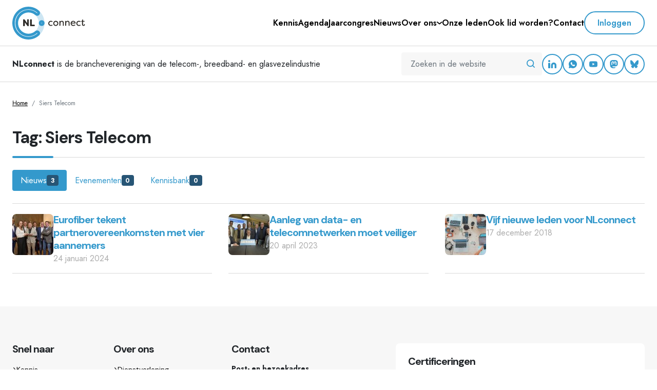

--- FILE ---
content_type: text/html; charset=UTF-8
request_url: https://www.nlconnect.org/tag/siers-telecom
body_size: 39805
content:
<!DOCTYPE html>
<html lang="nl">
    <head>
        
<meta charset="utf-8">

    
<script>(function(w,d,s,l,i){w[l]=w[l]||[];w[l].push({'gtm.start':
new Date().getTime(),event:'gtm.js'});var f=d.getElementsByTagName(s)[0],
j=d.createElement(s),dl=l!='dataLayer'?'&l='+l:'';j.async=true;j.src=
'https://www.googletagmanager.com/gtm.js?id='+i+dl;f.parentNode.insertBefore(j,f);
})(window,document,'script','dataLayer','GTM-PN6PVL6');</script>

        <title>Siers Telecom | NLconnect</title>

<meta name="viewport" content="width=device-width, initial-scale=1">
<meta name="format-detection" content="telephone=no">

    <meta property="og:site_name" content="NLconnect">
<meta property="og:type" content="website">
<meta property="og:url" content="https://www.nlconnect.org/tag/siers-telecom">
    <meta property="og:logo" content="https://www.nlconnect.org/files/settings/2022/04/logo-nlconnect.svg"/>
<meta property="twitter:card" content="summary">
<meta property="twitter:site" content="@NLConnectOrg">
        <meta property="og:title" content="Siers Telecom">
    <meta property="twitter:title" content="Siers Telecom">

 <link rel="icon" href="/build/img/favicon/favicon.e7ff9ea6.svg" type="image/svg+xml">
<link rel="icon" href="/build/img/favicon/favicon.df666546.ico" sizes="any">
<link rel="apple-touch-icon" href="/build/img/favicon/apple-touch-icon.d5d7e184.png" sizes="180x180">
<link rel="apple-touch-icon-precomposed" href="/build/img/favicon/apple-touch-icon-precomposed.d5d7e184.png" sizes="180x180">
<link rel="manifest" href="/build/manifest.json">

<link rel="canonical" href="https://www.nlconnect.org/tag/siers-telecom"/>

<script async src="https://maps.googleapis.com/maps/api/js?key=AIzaSyDW6vXK72_xMxdvKX5uFadbbb9WWUZA9O0&callback=Function.prototype"></script>

<link rel="alternate" type="application/rss+xml" href="/rss/agenda" title="NLconnect Agenda RSS">
<link rel="alternate" type="application/rss+xml" href="/rss/nieuws" title="NLconnect Nieuws RSS">
<link rel="alternate" type="application/rss+xml" href="/rss/kennis" title="NLconnect Kennis RSS">
        <script src="/build/runtime.2816be4a.js" defer></script><script src="/build/850.f1484f7a.js" defer></script><script src="/build/app.f3dff133.js" defer></script>
        <link rel="stylesheet" href="/build/app.c1806892.css">

    </head>
    <body>
        
<noscript><iframe src="https://www.googletagmanager.com/ns.html?id=GTM-PN6PVL6"
height="0" width="0" style="display:none;visibility:hidden"></iframe></noscript>

                <header class="sticky-top">
    <div class="header-top">
        <nav class="navbar navbar-expand-lg bg-white border-bottom">
            <div class="container-xxl px-4 px-md-6">
                <a class="navbar-brand flex-shrink-0" href="/">
                    <img src="/files/settings/2022/04/logo-nlconnect.svg" class="header-logo" alt="NLconnect logo">
                </a>
                <div class="d-flex align-items-center gap-6 ms-auto">
                    <div class="flex-main-menu d-none d-xl-flex">
                        <ul class="navbar-nav main-menu">
                            <li class="nav-item">
            <a class="nav-link text-nowrap" href="/kennis">
                <span>Kennis</span>
            </a>
                    </li>
                            <li class="nav-item">
            <a class="nav-link text-nowrap" href="/agenda">
                <span>Agenda</span>
            </a>
                    </li>
                            <li class="nav-item">
            <a class="nav-link text-nowrap" href="/jaarcongres">
                <span>Jaarcongres</span>
            </a>
                    </li>
                            <li class="nav-item">
            <a class="nav-link text-nowrap" href="/nieuws">
                <span>Nieuws</span>
            </a>
                    </li>
                                                <li class="nav-item dropdown">
            <a class="nav-link text-nowrap hover-toggle" href="/over-ons">
                <span>Over ons</span>
            </a>
                            <button class="btn btn-sm btn-submenu-toggle p-2 btn-light-gray" type="button" data-bs-toggle="collapse" data-bs-target="#collapse-over-ons" aria-expanded="false" aria-controls="#collapse-over-ons">
                    <i class="icon icon-arrow-ios-downward"></i>
                </button>
                                    <ul class="dropdown-menu" id="collapse-over-ons">
                                                    <li>
                                <a class="dropdown-item" href="/over-ons/dienstverlening">Dienstverlening</a>
                            </li>
                                                    <li>
                                <a class="dropdown-item" href="/over-ons/bestuur-en-bureau">Bestuur en bureau</a>
                            </li>
                                                    <li>
                                <a class="dropdown-item" href="/over-ons/geschillencommissie">Geschillencommissie</a>
                            </li>
                                                    <li>
                                <a class="dropdown-item" href="/over-ons/contentgroep">Contentgroep</a>
                            </li>
                                                    <li>
                                <a class="dropdown-item" href="/over-ons/groep-graafrechten">Groep Graafrechten</a>
                            </li>
                                                    <li>
                                <a class="dropdown-item" href="/over-ons/groep-digitale-diensten">Groep Digitale Diensten</a>
                            </li>
                                                    <li>
                                <a class="dropdown-item" href="/over-ons/onze-partners">Onze partners</a>
                            </li>
                                                    <li>
                                <a class="dropdown-item" href="/over-ons/product-category-rules">Product Category Rules</a>
                            </li>
                                                    <li>
                                <a class="dropdown-item" href="/over-ons/beeldbank">Beeldbank</a>
                            </li>
                                                    <li>
                                <a class="dropdown-item" href="/over-ons/nlconnect-reference-list-of-sanctioned-media-domains">NLconnect reference list of sanctioned media domains</a>
                            </li>
                                            </ul>
                                    </li>
                            <li class="nav-item">
            <a class="nav-link text-nowrap" href="/onze-leden">
                <span>Onze leden</span>
            </a>
                    </li>
                            <li class="nav-item">
            <a class="nav-link text-nowrap" href="/ook-lid-worden">
                <span>Ook lid worden?</span>
            </a>
                    </li>
                            <li class="nav-item">
            <a class="nav-link text-nowrap" href="/contact">
                <span>Contact</span>
            </a>
                    </li>
    </ul>
                    </div>
                    <div class="header-buttons d-flex align-items-center align-self-center gap-2">
                                                    <button class="btn btn-outline-primary rounded-pill d-none d-xl-block" data-bs-toggle="modal" data-bs-target="#loginModal">
                                Inloggen
                            </button>
                                                                            <button class="btn btn-outline-primary btn-circle d-xl-none" data-bs-toggle="modal" data-bs-target="#loginModal">
                                <i class="icon icon-person-outline"></i>
                            </button>
                                                <button class="btn btn-outline-primary btn-circle d-xl-none" type="button" data-bs-toggle="offcanvas" data-bs-target="#offcanvasNavbar" aria-controls="offcanvasNavbar">
                            <i class="icon icon-search"></i>
                        </button>
                        <button class="hamburger-btn btn btn-primary btn-lg btn-circle d-xl-none" type="button" data-bs-toggle="offcanvas" data-bs-target="#offcanvasNavbar" aria-controls="offcanvasNavbar">
                            <i class="icon icon-menu"></i>
                        </button>
                    </div>
                </div>
            </div>
        </nav>
        <div class="offcanvas offcanvas-top fullmenu-canvas" tabindex="-1" id="offcanvasNavbar" aria-labelledby="offcanvasNavbarLabel">
    <div class="offcanvas-header">
        <div class="container-fluid px-4">
            <div class="d-flex justify-content-between align-items-center">
                <a class="navbar-brand" href="/">
                    <img src="/files/settings/2022/04/logo-nlconnect.svg" class="header-logo" alt="NLconnect logo">
                </a>
                <button type="button" class="btn btn-outline-primary btn-circle hover-animate rotate-90-left" data-bs-dismiss="offcanvas" aria-label="Close"><i class="icon icon-close"></i></button>
            </div>
        </div>
    </div>
    <div class="offcanvas-body">
        <div class="search-container p-4">
            <form action="/zoeken">
                <div class="input-group">
                    <input type="search" name="q" class="form-control" placeholder="Zoeken in de website" value="" aria-describedby="button-addon-offcanvas">
                    <button class="btn p-3 bg-light-gray" type="submit" id="button-addon-offcanvas"><i class="icon icon-search"></i></button>
                </div>
            </form>
        </div>
        <div class="login-container p-4">
            <div class="d-flex align-items-center justify-content-between">
                                    <button class="btn btn-sm btn-outline-primary rounded-pill" data-bs-toggle="modal" data-bs-target="#loginModal">
                        Inloggen
                    </button>
                            </div>
        </div>
                <ul class="navbar-nav mobile-menu">
                            <li class="nav-item">
            <a class="nav-link text-nowrap" href="/kennis">
                <span>Kennis</span>
            </a>
                    </li>
                            <li class="nav-item">
            <a class="nav-link text-nowrap" href="/agenda">
                <span>Agenda</span>
            </a>
                    </li>
                            <li class="nav-item">
            <a class="nav-link text-nowrap" href="/jaarcongres">
                <span>Jaarcongres</span>
            </a>
                    </li>
                            <li class="nav-item">
            <a class="nav-link text-nowrap" href="/nieuws">
                <span>Nieuws</span>
            </a>
                    </li>
                                                <li class="nav-item dropdown">
            <a class="nav-link text-nowrap hover-toggle" href="/over-ons">
                <span>Over ons</span>
            </a>
                            <button class="btn btn-sm btn-submenu-toggle p-2 btn-light-gray" type="button" data-bs-toggle="collapse" data-bs-target="#collapse-over-ons" aria-expanded="false" aria-controls="#collapse-over-ons">
                    <i class="icon icon-arrow-ios-downward"></i>
                </button>
                                    <ul class="dropdown-menu" id="collapse-over-ons">
                                                    <li>
                                <a class="dropdown-item" href="/over-ons/dienstverlening">Dienstverlening</a>
                            </li>
                                                    <li>
                                <a class="dropdown-item" href="/over-ons/bestuur-en-bureau">Bestuur en bureau</a>
                            </li>
                                                    <li>
                                <a class="dropdown-item" href="/over-ons/geschillencommissie">Geschillencommissie</a>
                            </li>
                                                    <li>
                                <a class="dropdown-item" href="/over-ons/contentgroep">Contentgroep</a>
                            </li>
                                                    <li>
                                <a class="dropdown-item" href="/over-ons/groep-graafrechten">Groep Graafrechten</a>
                            </li>
                                                    <li>
                                <a class="dropdown-item" href="/over-ons/groep-digitale-diensten">Groep Digitale Diensten</a>
                            </li>
                                                    <li>
                                <a class="dropdown-item" href="/over-ons/onze-partners">Onze partners</a>
                            </li>
                                                    <li>
                                <a class="dropdown-item" href="/over-ons/product-category-rules">Product Category Rules</a>
                            </li>
                                                    <li>
                                <a class="dropdown-item" href="/over-ons/beeldbank">Beeldbank</a>
                            </li>
                                                    <li>
                                <a class="dropdown-item" href="/over-ons/nlconnect-reference-list-of-sanctioned-media-domains">NLconnect reference list of sanctioned media domains</a>
                            </li>
                                            </ul>
                                    </li>
                            <li class="nav-item">
            <a class="nav-link text-nowrap" href="/onze-leden">
                <span>Onze leden</span>
            </a>
                    </li>
                            <li class="nav-item">
            <a class="nav-link text-nowrap" href="/ook-lid-worden">
                <span>Ook lid worden?</span>
            </a>
                    </li>
                            <li class="nav-item">
            <a class="nav-link text-nowrap" href="/contact">
                <span>Contact</span>
            </a>
                    </li>
    </ul>
        <div class="social-container p-4">
            <div class="d-flex align-items-center gap-2">
                    <a href="https://www.linkedin.com/company/nlconnect-org/" class="btn btn-outline-primary btn-circle" target="_blank" aria-label="LinkedIn">
        <i class="icon icon-linkedin"></i>
    </a>
    <a href="https://whatsapp.com/channel/0029VabBVLzBadmUiDOrdf2u" class="btn btn-outline-primary btn-circle" target="_blank" aria-label="WhatsApp">
        <i class="icon icon-whatsapp"></i>
    </a>
    <a href="https://www.youtube.com/channel/UCMqyLIlCVbHq3ulXfa7ysog/featured" class="btn btn-outline-primary btn-circle" target="_blank" aria-label="YouTube">
        <i class="icon icon-youtube"></i>
    </a>
    <a href="https://mastodon.online/@NLconnect" rel="me" class="btn btn-outline-primary btn-circle" target="_blank" aria-label="Mastodon">
        <i class="icon icon-mastodon"></i>
    </a>
    <a href="https://bsky.app/profile/nlconnect.org" class="btn btn-outline-primary btn-circle" target="_blank" aria-label="Bluesky">
        <i class="icon icon-bluesky"></i>
    </a>
            </div>
        </div>
    </div>
</div>
    </div>
</header>

<div class="header-bottom py-3 border-bottom">
    <div class="container-xxl">
        <div class="d-flex justify-content-between align-items-center">
            <span class="slogan"><strong>NLconnect</strong> is de branchevereniging van de telecom-, breedband- en glasvezelindustrie</span>
            <div class="d-flex gap-4">
                <form action="/zoeken" class="d-none d-lg-block">
                    <div class="input-group">
                        <input type="search" name="q" class="form-control" placeholder="Zoeken in de website" value="" aria-describedby="header-omnisearch-button">
                        <button class="btn p-3 bg-light-gray text-primary" type="submit" id="header-omnisearch-button" aria-label="Zoeken in de website"><i class="icon icon-search"></i></button>
                    </div>
                </form>
                <div class="d-none d-lg-flex align-items-center gap-2">
                        <a href="https://www.linkedin.com/company/nlconnect-org/" class="btn btn-outline-primary btn-circle" target="_blank" aria-label="LinkedIn">
        <i class="icon icon-linkedin"></i>
    </a>
    <a href="https://whatsapp.com/channel/0029VabBVLzBadmUiDOrdf2u" class="btn btn-outline-primary btn-circle" target="_blank" aria-label="WhatsApp">
        <i class="icon icon-whatsapp"></i>
    </a>
    <a href="https://www.youtube.com/channel/UCMqyLIlCVbHq3ulXfa7ysog/featured" class="btn btn-outline-primary btn-circle" target="_blank" aria-label="YouTube">
        <i class="icon icon-youtube"></i>
    </a>
    <a href="https://mastodon.online/@NLconnect" rel="me" class="btn btn-outline-primary btn-circle" target="_blank" aria-label="Mastodon">
        <i class="icon icon-mastodon"></i>
    </a>
    <a href="https://bsky.app/profile/nlconnect.org" class="btn btn-outline-primary btn-circle" target="_blank" aria-label="Bluesky">
        <i class="icon icon-bluesky"></i>
    </a>
                </div>
            </div>
        </div>
    </div>
</div>
        <main>
        <div class="page-content mb-8 mb-lg-12 mb-xl-16">
            
        <section class="breadcrumbs-section py-6 py-lg-8">
        <div class="container-xxl">
            <div class="row">
                <div class="col">
                    <nav aria-label="breadcrumb" class="overflow-x-scroll">
                        <ol class="breadcrumb">
                            <li class="breadcrumb-item">
                                <a href="/">Home</a>
                            </li>
                                                                                                                                                            <li class="breadcrumb-item active" aria-current="page">
                                                                                    <span>Siers Telecom</span>
                                                                            </li>
                                                                                    </ol>
                    </nav>
                </div>
            </div>
        </div>
    </section>

    <div class="container-xxl">
        <div class="row">
            <div class="col">
                <div class="highlight-header border-bottom mb-6">
                    <div class="d-flex justify-content-between align-items-start gap-4 mb-5">
                        <h1 class="h2 mt-2 mb-0">Tag: Siers Telecom</h1>
                                            </div>
                </div>
            </div>
        </div>
        <div class="row">
            <div class="col">
                <div class="overflow-x-scroll">
                    <ul class="nav nav-pills gap-2" id="type-tabs">
                        <li class="nav-item">
                            <button class="nav-link active" id="type-news-tab" data-bs-toggle="tab" data-bs-target="#type-news" type="button" aria-controls="type-news">
                                <span class="d-flex align-items-center gap-2">
                                    <span>Nieuws</span>
                                    <span class="badge bg-secondary">3</span>
                                </span>
                            </button>
                        </li>
                        <li class="nav-item">
                            <button class="nav-link" id="type-events-tab" data-bs-toggle="tab" data-bs-target="#type-events" type="button" aria-controls="type-events">
                                <span class="d-flex align-items-center gap-2">
                                    <span>Evenementen</span>
                                    <span class="badge bg-secondary">0</span>
                                </span>
                            </button>
                        </li>
                        <li class="nav-item">
                            <button class="nav-link" id="type-knowledgebase-tab" data-bs-toggle="tab" data-bs-target="#type-knowledgebase" type="button" aria-controls="type-knowledgebase">
                                <span class="d-flex align-items-center gap-2">
                                    <span>Kennisbank</span>
                                    <span class="badge bg-secondary">0</span>
                                </span>
                            </button>
                        </li>
                    </ul>
                </div>

                <hr class="mt-6 mb-0">

                <div class="tab-content" id="type-tab-content">
                    <div class="tab-pane fade show active" id="type-news" role="tabpanel" aria-labelledby="type-news-tab">
                                                    <div class="row gx-8">
                                                                    <div class="col-sm-6 col-lg-4">
                                        <div class="h-100 py-5 border-bottom">
    <div class="d-flex gap-4">
        <div class="flex-shrink-0">
                            <a href="/nieuws/eurofiber-tekent-partnerovereenkomsten-met-vier-aannemers" aria-label="Eurofiber tekent partnerovereenkomsten met vier aannemers">
                    <img class="rounded-2" src="/thumbs/80×80×c/news/2024/01/1920-allef.jpg" alt="">
                </a>
                    </div>
        <div class="flex-grow-1">
            <a href="/nieuws/eurofiber-tekent-partnerovereenkomsten-met-vier-aannemers" class="h6 text-decoration-none">Eurofiber tekent partnerovereenkomsten met vier aannemers</a>
            <div class="text-medium-gray lh-1 mt-1">24 januari 2024</div>
        </div>
    </div>
</div>                                    </div>
                                                                    <div class="col-sm-6 col-lg-4">
                                        <div class="h-100 py-5 border-bottom">
    <div class="d-flex gap-4">
        <div class="flex-shrink-0">
                            <a href="/nieuws/aanleg-van-data-en-telecomnetwerken-moet-veiliger" aria-label="Aanleg van data- en telecomnetwerken moet veiliger">
                    <img class="rounded-2" src="/thumbs/80×80×c/news/2023/04/Techniek-Nederland-NLconnect-en-acht-technisch-dienstverleners-ondertekenden-de-Gedragscode.jpg" alt="Techniek Nederland, NLconnect en acht technisch dienstverleners ondertekenden de Gedragscode Veilige Aanleg Data- en Telecomnetwerken">
                </a>
                    </div>
        <div class="flex-grow-1">
            <a href="/nieuws/aanleg-van-data-en-telecomnetwerken-moet-veiliger" class="h6 text-decoration-none">Aanleg van data- en telecomnetwerken moet veiliger</a>
            <div class="text-medium-gray lh-1 mt-1">20 april 2023</div>
        </div>
    </div>
</div>                                    </div>
                                                                    <div class="col-sm-6 col-lg-4">
                                        <div class="h-100 py-5 border-bottom">
    <div class="d-flex gap-4">
        <div class="flex-shrink-0">
                            <a href="/nieuws/vijf-nieuwe-leden-voor-nlconnect" aria-label="Vijf nieuwe leden voor NLconnect">
                    <img class="rounded-2" src="/thumbs/80×80×c/news/2022/12/teamwork-nlconnect.jpg" alt="">
                </a>
                    </div>
        <div class="flex-grow-1">
            <a href="/nieuws/vijf-nieuwe-leden-voor-nlconnect" class="h6 text-decoration-none">Vijf nieuwe leden voor NLconnect</a>
            <div class="text-medium-gray lh-1 mt-1">17 december 2018</div>
        </div>
    </div>
</div>                                    </div>
                                                            </div>
                                            </div>
                    <div class="tab-pane fade" id="type-events" role="tabpanel" aria-labelledby="type-events-tab">
                                                    <div class="text-center py-16 border-bottom">
                                <span class="text-medium-gray">Geen evenementen gevonden</span>
                            </div>
                                            </div>
                    <div class="tab-pane fade" id="type-knowledgebase" role="tabpanel" aria-labelledby="type-knowledgebase-tab">
                                                    <div class="text-center py-16 border-bottom">
                                <span class="text-medium-gray">Geen artikelen gevonden</span>
                            </div>
                                            </div>
                </div>
            </div>
        </div>
    </div>

        </div>
    </main>
            <footer>
    <div class="footer-top">
        <div class="container-xxl">
            <div class="row">
                <div class="col-lg-6 col-xl-4 my-4 my-lg-8">
                    <div class="row gx-4">
    <div class="col-6">
        <div class="h6">Snel naar</div>
        <div class="fs-sm">
            <ul class="list-unstyled">
                                    <li>
                        <a href="/kennis" class="icon-anchor animate-right">
                            <i class="icon icon-arrow-ios-forward"></i>
                            <span>Kennis</span>
                        </a>
                    </li>
                                    <li>
                        <a href="/agenda" class="icon-anchor animate-right">
                            <i class="icon icon-arrow-ios-forward"></i>
                            <span>Agenda</span>
                        </a>
                    </li>
                                    <li>
                        <a href="/jaarcongres" class="icon-anchor animate-right">
                            <i class="icon icon-arrow-ios-forward"></i>
                            <span>Jaarcongres</span>
                        </a>
                    </li>
                                    <li>
                        <a href="/nieuws" class="icon-anchor animate-right">
                            <i class="icon icon-arrow-ios-forward"></i>
                            <span>Nieuws</span>
                        </a>
                    </li>
                                    <li>
                        <a href="/over-ons" class="icon-anchor animate-right">
                            <i class="icon icon-arrow-ios-forward"></i>
                            <span>Over ons</span>
                        </a>
                    </li>
                                    <li>
                        <a href="/onze-leden" class="icon-anchor animate-right">
                            <i class="icon icon-arrow-ios-forward"></i>
                            <span>Onze leden</span>
                        </a>
                    </li>
                                    <li>
                        <a href="/ook-lid-worden" class="icon-anchor animate-right">
                            <i class="icon icon-arrow-ios-forward"></i>
                            <span>Ook lid worden?</span>
                        </a>
                    </li>
                                    <li>
                        <a href="/contact" class="icon-anchor animate-right">
                            <i class="icon icon-arrow-ios-forward"></i>
                            <span>Contact</span>
                        </a>
                    </li>
                            </ul>
        </div>
    </div>
    <div class="col-6">
        <div class="h6">Over ons</div>
        <div class="fs-sm">
            <ul class="list-unstyled">
                                                                                                                                                                                                                                        <li>
                                <a href="/over-ons/dienstverlening" class="icon-anchor animate-right">
                                    <i class="icon icon-arrow-ios-forward"></i>
                                    <span>Dienstverlening</span>
                                </a>
                            </li>
                                                    <li>
                                <a href="/over-ons/bestuur-en-bureau" class="icon-anchor animate-right">
                                    <i class="icon icon-arrow-ios-forward"></i>
                                    <span>Bestuur en bureau</span>
                                </a>
                            </li>
                                                    <li>
                                <a href="/over-ons/geschillencommissie" class="icon-anchor animate-right">
                                    <i class="icon icon-arrow-ios-forward"></i>
                                    <span>Geschillencommissie</span>
                                </a>
                            </li>
                                                    <li>
                                <a href="/over-ons/contentgroep" class="icon-anchor animate-right">
                                    <i class="icon icon-arrow-ios-forward"></i>
                                    <span>Contentgroep</span>
                                </a>
                            </li>
                                                    <li>
                                <a href="/over-ons/groep-graafrechten" class="icon-anchor animate-right">
                                    <i class="icon icon-arrow-ios-forward"></i>
                                    <span>Groep Graafrechten</span>
                                </a>
                            </li>
                                                    <li>
                                <a href="/over-ons/groep-digitale-diensten" class="icon-anchor animate-right">
                                    <i class="icon icon-arrow-ios-forward"></i>
                                    <span>Groep Digitale Diensten</span>
                                </a>
                            </li>
                                                    <li>
                                <a href="/over-ons/onze-partners" class="icon-anchor animate-right">
                                    <i class="icon icon-arrow-ios-forward"></i>
                                    <span>Onze partners</span>
                                </a>
                            </li>
                                                    <li>
                                <a href="/over-ons/product-category-rules" class="icon-anchor animate-right">
                                    <i class="icon icon-arrow-ios-forward"></i>
                                    <span>Product Category Rules</span>
                                </a>
                            </li>
                                                    <li>
                                <a href="/over-ons/beeldbank" class="icon-anchor animate-right">
                                    <i class="icon icon-arrow-ios-forward"></i>
                                    <span>Beeldbank</span>
                                </a>
                            </li>
                                                    <li>
                                <a href="/over-ons/nlconnect-reference-list-of-sanctioned-media-domains" class="icon-anchor animate-right">
                                    <i class="icon icon-arrow-ios-forward"></i>
                                    <span>NLconnect reference list of sanctioned media domains</span>
                                </a>
                            </li>
                                                                                                                                                                                    </ul>
        </div>
    </div>
</div>
                </div>
                <div class="col-lg-6 col-xl-3 my-4 my-lg-8">
                    <div class="h6">Contact</div>
                    <div class="fs-sm">
                        <p class="mb-6"><strong>Post- en bezoekadres</strong><br>
    Prinsessegracht 23<br>    2514 AP      Den Haag<br></p>
<div class="d-flex flex-column gap-1">
                <a class="icon-anchor d-flex icon-lg fw-bold" href="mailto:info@nlconnect.org" aria-label="Email">
            <i class="icon icon-email-outline"></i>
            <span>info@nlconnect.org</span>
        </a>
                <a class="icon-anchor d-flex icon-lg fw-bold" href="https://www.nlconnect.org" aria-label="Website">
            <i class="icon icon-globe-outline"></i>
            <span>www.nlconnect.org</span>
        </a>
    </div>
                    </div>
                    <div class="d-flex align-items-center flex-wrap gap-2 mt-4">
                            <a href="https://www.linkedin.com/company/nlconnect-org/" class="btn btn-outline-primary btn-circle btn-sm" target="_blank" aria-label="LinkedIn">
        <i class="icon icon-linkedin"></i>
    </a>
    <a href="https://whatsapp.com/channel/0029VabBVLzBadmUiDOrdf2u" class="btn btn-outline-primary btn-circle btn-sm" target="_blank" aria-label="WhatsApp">
        <i class="icon icon-whatsapp"></i>
    </a>
    <a href="https://www.youtube.com/channel/UCMqyLIlCVbHq3ulXfa7ysog/featured" class="btn btn-outline-primary btn-circle btn-sm" target="_blank" aria-label="YouTube">
        <i class="icon icon-youtube"></i>
    </a>
    <a href="https://mastodon.online/@NLconnect" rel="me" class="btn btn-outline-primary btn-circle btn-sm" target="_blank" aria-label="Mastodon">
        <i class="icon icon-mastodon"></i>
    </a>
    <a href="https://bsky.app/profile/nlconnect.org" class="btn btn-outline-primary btn-circle btn-sm" target="_blank" aria-label="Bluesky">
        <i class="icon icon-bluesky"></i>
    </a>
                    </div>
                </div>
                <div class="col-xl-5">
                                        <div class="certifications rounded-2 bg-white p-6 my-4 my-lg-8">
    <div class="h6">Certificeringen</div>
    <div class="d-flex gap-4 flex-wrap">
                                    <a href="/over-ons/onze-partners/stichting-fttx-certificering" class="hover-animate animate-up">
                    <img src="/thumbs/10000×320/partners/2023/06/FttX-logo-RGB.svg" alt="Stichting FttX Certificering" class="certification-logo">
                </a>
                                                <a href="/over-ons/onze-partners/stichting-examinering-certificering-telecom" class="hover-animate animate-up">
                    <img src="/thumbs/10000×320/partners/2022/06/sect-logo.svg" alt="Stichting Examinering Certificering Telecom" class="certification-logo">
                </a>
                        </div>
</div>
                    <a href="https://internet.nl/" target="_blank"><img src="/img/embed-badge-websitetest.svg"/></a>
                    <a href="https://internet.nl/" target="_blank"><img src="/img/embed-badge-emailtest.svg"/></a>
                </div>
            </div>
        </div>
        <div class="container-xxl">
            <div class="row">
                <div class="col">
                    <div class="position-relative">
                        <hr class="mt-6 mb-6 mt-lg-8 mb-lg-6">
                    </div>
                </div>
            </div>
        </div>
    </div>

    <div class="footer-bottom mb-n4">
        <div class="container-xxl">
            <div class="row">
                <div class="col-md-6">
                    <div class="company-data fs-sm text-medium-gray mb-4">
            <span>KvK 40407087</span>
                <span>| BTW NL006619083B01</span>
                <span>| EU Transparency Register
                            <a href="https://ec.europa.eu/transparencyregister/public/consultation/displaylobbyist.do?id=96033979469-48" target="_blank">96033979469-48</a>
                    </span>
    </div>                </div>
                <div class="col-md-6">
                    <div class="copyright d-flex align-items-center gap-2 justify-content-md-end flex-wrap fs-sm mb-4">
    <span>&copy; 2026 NLconnect</span>
                                        <span>|</span>
                                    <a href="/disclaimer">Disclaimer</a>
                                                                <span>|</span>
                                    <a href="/privacy">Privacy</a>
                                        </div>                </div>
            </div>
        </div>
    </div>
</footer>
                <div class="toast-container position-fixed bottom-0 start-0 p-4">
    </div>                <div class="modal fade" id="loginModal" data-form-valid="true" tabindex="-1" aria-labelledby="loginModalLabel" aria-hidden="true">
    <div class="modal-dialog">
        <div class="modal-content">
            <form action="/inloggen" method="post" novalidate>
                <div class="modal-header d-block">
                    <div class="d-flex align-items-center justify-content-between highlight-header border-bottom">
                        <div class="h3 mb-6">Inloggen</div>
                        <button type="button" class="btn-close mb-4" data-bs-dismiss="modal" aria-label="Close"></button>
                    </div>
                </div>
                <div class="modal-body">
                    <p>Log in met je e-mailadres en wachtwoord. Nog geen NLconnect account? Maak dan eerst een <a href="/account-aanmaken">account</a> aan.</p>
                    <div class="form-floating mb-4">
                        <input type="email" name="_username" id="username" class="form-control" placeholder="Je e-mailadres" autocomplete="username">
                        <label for="username">E-mailadres</label>
                    </div>
                    <div class="form-floating mb-4">
                        <input type="password" name="_password" id="password" class="form-control" placeholder="Je wachtwoord" autocomplete="current-password">
                        <label for="password">Wachtwoord</label>
                    </div>
                </div>
                <div class="modal-footer d-block">
                    <div class="modal-footer-content">
                        <div class="d-flex align-items-center justify-content-between">
                            <a href="/wachtwoord-vergeten">Wachtwoord vergeten?</a>
                            <button type="submit" class="btn btn-tertiary btn-load rounded-pill">Inloggen</button>
                        </div>
                                                    <hr>
                            <article class="cms-content fs-sm mb-0-last-child">
                                <p>Leden loggen in op Mijn NLconnect voor het besloten gedeelte van de kennisbank, inschrijven voor evenementen, gepersonaliseerde content en meer.</p>
                            </article>
                                            </div>
                </div>
            </form>
        </div>
    </div>
</div>
                </body>
</html>


--- FILE ---
content_type: image/svg+xml
request_url: https://www.nlconnect.org/thumbs/10000%C3%97320/partners/2022/06/sect-logo.svg
body_size: 31784
content:
<?xml version="1.0" encoding="utf-8"?>
<!-- Generator: Adobe Illustrator 26.3.1, SVG Export Plug-In . SVG Version: 6.00 Build 0)  -->
<svg version="1.1" id="Laag_1" xmlns="http://www.w3.org/2000/svg" xmlns:xlink="http://www.w3.org/1999/xlink" x="0px" y="0px"
	 viewBox="0 0 512 512" style="enable-background:new 0 0 512 512;" xml:space="preserve">
<style type="text/css">
	.st0{fill:#004472;}
	.st1{fill:#FFFFFF;}
	.st2{fill:#D97904;}
	.st3{fill:#D92B04;}
	.st4{fill:#F2B705;}
	.st5{fill:#618C03;}
</style>
<g id="logo_color_flat">
	<path class="st0" d="M256,11C120.9,11,11,120.9,11,256s109.9,245,245,245s245-109.9,245-245S391.1,11,256,11z M256,410.1
		c-85.2,0-154.1-69.1-154.1-154.1S170.9,101.9,256,101.9S410.1,170.9,410.1,256S341.2,410.1,256,410.1L256,410.1z"/>
	<path class="st1" d="M256,101.9c-85.1,0-154.1,69.1-154.1,154.1S171,410.1,256,410.1S410.1,341,410.1,256S341.2,102,256,101.9z
		 M256,399.1c-79,0-143.1-64.1-143.1-143.1S177,112.9,256,112.9S399.1,177,399.1,256S335,399.1,256,399.1z"/>
	<path class="st1" d="M256,0C114.8,0,0,114.8,0,256s114.8,256,256,256s256-114.8,256-256S397.2,0,256,0z M256,501.1
		c-135.1,0-245-110-245-245.1S120.9,11,256,11s245,109.9,245,245S391.1,501.1,256,501.1z"/>
	<path class="st1" d="M70.2,205.4c1.7,0.3,3,1,4.3,2.1c1.1,1.1,1.8,2.3,2.3,3.7c0.6,1.5,0.8,3,0.8,4.6s-0.1,3.2-0.4,4.7
		c-0.3,1.5-0.7,2.9-1.2,4.3s-1.4,2.8-2.2,3.9c-1,1.1-2.1,2.1-3.3,2.6c-1.4,0.7-2.9,0.8-4.4,0.6c-0.3,0-0.4-0.1-0.6-0.4
		c-0.1-0.3-0.1-0.4-0.1-0.7l1.1-5.8c0-0.1,0-0.3,0.1-0.4c0-0.1,0.1-0.3,0.1-0.3c0.3-0.3,0.4-0.4,0.8-0.7c1-0.3,1.8-0.8,2.3-1.6
		c0.6-0.8,0.8-1.8,1.1-2.8c0.1-0.6,0.1-1,0.1-1.5c0.1-0.6,0.1-1.1,0-1.6s-0.3-1-0.6-1.4s-0.8-0.7-1.2-0.8c-0.7-0.1-1.4,0-1.9,0.6
		s-1,1.1-1.2,1.6l-0.8,1.6c-0.3,0.7-0.6,1.4-1,2.2c-0.5,1.2-1.1,2.5-1.8,3.6c-0.5,1.1-1.4,2.1-2.3,3c-0.8,0.8-1.9,1.4-3,1.8
		c-3.2,0.8-6.5-0.1-8.7-2.5c-1.2-1.4-1.9-3-2.3-4.8c-0.4-2.2-0.3-4.4,0.1-6.6c0.1-1,0.4-1.9,0.8-2.9c0.4-1,0.8-1.9,1.4-2.9
		c0.5-0.8,1.2-1.6,1.9-2.5c0.7-0.7,1.7-1.4,2.6-1.8c1.2-0.7,2.8-1,4.1-0.8c0.3,0,0.4,0.1,0.5,0.4c0.1,0.1,0.3,0.4,0.1,0.7l-1.2,6.1
		c-0.1,0.6-0.5,1.1-1.1,1.2c-0.7,0.1-1.4,0.4-1.8,1.1c-0.5,0.7-1,1.6-1.1,2.6c-0.1,0.4-0.1,1-0.1,1.4s0,0.8,0.1,1.4
		c0.1,0.4,0.3,0.8,0.5,1.1s0.7,0.6,1.2,0.6c0.8,0.1,1.7-0.3,2.2-1c1-1.4,1.8-2.9,2.3-4.6c0.5-1.2,1.1-2.6,1.8-3.9
		c0.5-1.2,1.4-2.3,2.2-3.3c0.8-0.8,1.9-1.5,3-2.1C67.3,205.1,68.8,205.1,70.2,205.4L70.2,205.4z"/>
	<path class="st1" d="M59.4,171.5c0.1-0.6,0.7-1,1.2-0.8c0.1,0,0.2,0,0.3,0.1l4.5,1.6c0.3,0.1,0.6,0.3,0.7,0.6
		c0.1,0.3,0.1,0.6,0,0.8l-3.5,9.5c0.3-0.6,0.7-1.1,1.2-1.4s1.2-0.4,1.8-0.1l19,6.9c0.3,0.1,0.6,0.3,0.7,0.6s0.1,0.6,0,0.8l-2.1,5.6
		c-0.1,0.3-0.3,0.6-0.6,0.7s-0.6,0.1-0.8,0l-19.8-7.3c-0.3-0.1-0.7-0.1-1.1,0c-0.3,0.1-0.5,0.4-0.7,0.7l-2.2,6.1
		c-0.1,0.3-0.3,0.6-0.5,0.7s-0.5,0.1-0.8,0l-2.1-0.7c-1-0.3-1.8-1.1-2.2-2.1s-0.4-1.9,0-2.9L59.4,171.5L59.4,171.5z"/>
	<path class="st1" d="M89.7,177.3l-23-11.6c-1-0.4-1.7-1.2-1.9-2.2s-0.3-1.9,0.3-2.9l1.5-3.2c0.1-0.3,0.4-0.4,0.7-0.6s0.6,0,0.8,0.1
		l25.5,12.8c0.3,0.1,0.4,0.4,0.6,0.7s0.1,0.6-0.1,0.8l-2.8,5.6c-0.3,0.6-0.8,0.8-1.4,0.6C89.9,177.5,89.8,177.4,89.7,177.3
		C89.7,177.3,89.7,177.3,89.7,177.3z"/>
	<path class="st1" d="M87,159.5c-0.4-0.1-0.8-0.6-1.4-0.8l-1.9-1.2l-1.9-1.4c-0.6-0.4-1-0.7-1.2-1c-1.5-1-2.8-2.3-3.7-3.9
		c-0.8-1.4-1.4-2.9-1.5-4.4c-0.1-1.6,0-3.2,0.6-4.8c0.6-1.8,1.4-3.3,2.3-4.8c1-1.4,2.1-2.6,3.3-3.7s2.6-1.9,4-2.6
		c1.4-0.6,3-0.8,4.6-0.8c1.7,0.1,3.3,0.7,4.7,1.6c0.3,0.1,0.4,0.4,0.4,0.6c0,0.3,0,0.6-0.1,0.7l-3.4,5.2c-0.1,0.3-0.4,0.6-0.7,0.7
		c-0.3,0-0.7,0-1-0.1c-1.1-0.4-2.3-0.6-3.4-0.1s-2.1,1.2-2.6,2.3c-1.8,2.8-1.2,5.2,1.7,7.3c0.3,0.3,0.7,0.6,1.2,0.8l1.8,1.2l1.8,1.2
		c0.6,0.3,1,0.6,1.2,0.8c3.2,1.9,5.7,1.5,7.4-1.2c0.7-1,1.1-2.1,1.1-3.3c-0.1-1.2-0.6-2.3-1.5-3.2c-0.3-0.3-0.4-0.6-0.4-0.8
		s0.1-0.7,0.3-1l3.4-5.2c0.1-0.3,0.4-0.4,0.6-0.4c0.3,0,0.6,0,0.7,0.1c1.4,1,2.6,2.2,3.3,3.7c0.7,1.4,1,2.9,1,4.6s-0.3,3.2-0.8,4.7
		s-1.4,3-2.2,4.4c-1,1.5-2.2,2.9-3.6,4.1c-1.2,1.1-2.6,1.8-4.1,2.3c-1.5,0.4-3.2,0.6-4.7,0.3C90.1,161.2,88.5,160.5,87,159.5
		L87,159.5z"/>
	<path class="st1" d="M113.5,139.1l-18.8-17.8c-0.8-0.7-1.2-1.7-1.2-2.8c0-1,0.3-2.1,1.1-2.8l2.2-2.3c0.3-0.3,0.6-0.4,0.8-0.4
		s0.6,0.1,0.8,0.3l7.4,7c0.3,0.3,0.7,0.4,1.1,0.3l0.8-0.4c1.1-1.1,2.1-2.3,2.9-3.6c0.7-1.1,1.2-2.2,1.7-3.3v-0.8
		c0-0.3-0.1-0.6-0.4-0.7l-4.4-4.1c-0.4-0.4-0.7-0.8-1-1.4c-0.1-0.4-0.3-1-0.3-1.5c0-0.4,0.1-1,0.3-1.4s0.4-0.8,0.7-1.2l2.2-2.3
		c0.3-0.3,0.6-0.4,0.8-0.4s0.6,0.1,0.8,0.3l20.7,19.6c0.3,0.1,0.4,0.6,0.4,0.8s-0.1,0.6-0.4,0.8l-4.1,4.3c-0.1,0.3-0.4,0.3-0.8,0.4
		c-0.3,0-0.6-0.1-0.8-0.3l-7.6-7.2c-0.3-0.3-0.6-0.4-1-0.3c-0.3,0-0.6,0.3-0.8,0.4c-0.1,0.1-0.1,0.3-0.3,0.4
		c-0.7,1.4-1.5,2.6-2.3,3.7c-1,1.1-1.8,2.1-2.5,2.9c-0.4,0.4-0.7,0.8-1.1,1.1l-0.7,0.7c0.4-0.4,1-0.6,1.7-0.6c0.6,0,1.1,0.3,1.5,0.6
		l6.1,5.8c0.3,0.1,0.4,0.6,0.4,0.8s-0.1,0.6-0.4,0.8l-4.1,4.4C114.6,139.5,113.9,139.5,113.5,139.1L113.5,139.1L113.5,139.1z"/>
	<path class="st1" d="M136.5,78.6c0.4-0.4,1.1-0.4,1.4,0c0,0,0.1,0.1,0.1,0.3l2.9,3.9c0.1,0.3,0.3,0.6,0.3,0.8s-0.3,0.6-0.6,0.7
		l-8.1,6.2c0.6-0.4,1.1-0.6,1.8-0.4c0.6,0,1.2,0.3,1.5,0.8l12.3,16.1c0.1,0.3,0.3,0.6,0.3,0.8c-0.1,0.3-0.3,0.6-0.6,0.7l-4.8,3.7
		c-0.3,0.1-0.6,0.3-0.8,0.3s-0.6-0.1-0.7-0.4l-12.7-17c-0.3-0.3-0.6-0.6-1-0.6c-0.3,0-0.7,0-1,0.3l-5.1,3.9
		c-0.3,0.1-0.6,0.3-0.8,0.3s-0.6-0.1-0.7-0.4l-1.4-1.8c-0.7-0.8-1-1.9-0.7-2.9c0.1-1,0.7-1.8,1.5-2.5L136.5,78.6L136.5,78.6z"/>
	<path class="st1" d="M158.8,99.8l-13.1-22.2c-0.6-0.8-0.7-1.9-0.4-2.9s1-1.8,1.8-2.3l3-1.8c0.3-0.1,0.6-0.3,0.8-0.1
		s0.6,0.3,0.7,0.6l14.5,24.5c0.1,0.3,0.3,0.6,0.1,0.8c0,0.3-0.3,0.6-0.6,0.7l-5.4,3.2c-0.3,0.1-0.6,0.3-0.8,0.1
		C159.2,100.4,158.9,100.1,158.8,99.8L158.8,99.8z"/>
	<path class="st1" d="M171.1,92.2l-10.3-23.7c-0.4-1-0.4-1.9,0-2.9s1.1-1.8,2.1-2.2l1.2-0.5c0.4-0.1,0.8-0.3,1.2-0.3
		c0.6,0,1.2,0.1,1.6,0.5l7.2,4.8c1.4,0.8,2.3,1.5,3,2.1l2.1,1.4l1.6,1.1l0.8,0.6h0.3c0.1,0,0.1-0.1,0.1-0.1v-0.1l-5-11.6
		c-0.3-0.5-0.3-1.1-0.3-1.5s0.1-1,0.3-1.4l0.8-1.2c0.3-0.4,0.7-0.7,1.2-0.8l2.6-1.1c0.3-0.1,0.6-0.1,0.8,0s0.6,0.4,0.6,0.7l11.3,26
		c0.1,0.3,0.1,0.6,0,0.8c0,0.3-0.3,0.6-0.6,0.6l-4.6,1.9c-0.6,0.3-1.2,0.3-1.6-0.1l-7.3-4.8l-3-2.1l-2.1-1.4l-1.6-1.1l-0.8-0.6h-0.3
		c-0.1,0-0.1,0.1-0.1,0.3l0,0l5.8,13.5c0.1,0.3,0.1,0.6,0,0.8s-0.4,0.6-0.7,0.6l-5.1,2.2c-0.3,0.1-0.6,0.1-0.8,0
		C171.4,92.8,171.2,92.5,171.1,92.2L171.1,92.2z"/>
	<path class="st1" d="M196.6,70c-0.1-0.4-0.3-1-0.4-1.5s-0.3-1.4-0.6-2.3s-0.4-1.7-0.6-2.3s-0.3-1.2-0.3-1.7c-0.4-1.8-0.4-3.6,0-5.4
		c0.4-1.5,1.1-3,2.1-4.3c1-1.2,2.3-2.3,3.7-3c1.5-0.8,3.3-1.5,5-1.9c1.1-0.3,2.2-0.4,3.3-0.5c1.1-0.1,2.2-0.1,3.4,0
		c1.1,0.1,2.2,0.4,3.3,0.7c1.1,0.4,2.1,1,2.9,1.7c1.4,1,2.3,2.3,2.8,3.9c0,0.3,0,0.5-0.1,0.7c-0.1,0.3-0.3,0.4-0.6,0.4l-6.8,1.7
		c-0.3,0.1-0.4,0.1-0.7,0c-0.3,0-0.4-0.1-0.6-0.3c-0.3-0.4-0.6-0.7-1-1s-0.8-0.5-1.2-0.7c-1.1-0.4-2.2-0.4-3.4-0.1
		c-3.3,0.8-4.6,2.9-3.9,6.3c0,0.4,0.1,1,0.3,1.5s0.3,1.4,0.6,2.2c0.3,0.8,0.4,1.5,0.6,2.2s0.3,1.1,0.4,1.5c0.3,1.5,1.1,2.8,2.3,3.7
		c1.5,0.7,3.3,0.8,4.8,0.3l1.6-0.4c0.4-0.1,0.7-0.3,1.1-0.6c0.3-0.1,0.6-0.3,0.7-0.6l0.6-0.7c0.4-0.7,0.7-1.5,0.7-2.3
		c0-0.4,0.1-0.8,0.3-1.2c0.1-0.4,0.4-0.7,0.7-1s0.6-0.4,0.8-0.6s0.4-0.3,0.7-0.3l-7.6,1.8c-0.3,0.1-0.6,0-0.8-0.1s-0.4-0.4-0.4-0.7
		l-0.1-0.7c-0.1-0.4-0.1-1-0.1-1.4c0-0.5,0.1-1,0.4-1.4s0.6-0.8,1-1.1c0.4-0.4,1-0.5,1.5-0.7l6.3-1.5c0.8-0.3,1.8-0.1,2.5,0.3
		c0.7,0.5,1.1,1.2,1.2,2.1l0.7,2.9c0.4,1.8,0.6,3.7,0.1,5.5c-0.4,1.7-1.1,3-2.1,4.3c-1.1,1.2-2.3,2.3-3.9,3.2s-3.3,1.5-5,1.9
		c-1.8,0.4-3.6,0.7-5.4,0.6c-1.6,0-3.2-0.4-4.7-1.1c-1.4-0.7-2.8-1.7-3.7-2.9C197.8,73.5,197.1,71.8,196.6,70L196.6,70z"/>
	<path class="st1" d="M240.3,72.4l-0.7-25.8c0-1,0.3-2.1,1.1-2.8c0.7-0.7,1.6-1.1,2.6-1.1l17.9-0.4c0.3,0,0.5,0.1,0.8,0.3
		s0.4,0.5,0.3,0.8l0.1,4.4c0,0.3-0.1,0.5-0.3,0.8c-0.3,0.3-0.5,0.3-0.8,0.3l-16.3,0.4c0.7,0,1.2,0.3,1.8,0.7c0.4,0.4,0.7,1,0.7,1.7
		v1.9c0,0.3,0.1,0.7,0.3,1c0.3,0.3,0.7,0.4,1,0.4l9.7-0.3c0.7,0,1.1,0.5,1.2,1.1l0.1,4c0,0.3-0.1,0.5-0.3,0.8
		c-0.1,0.3-0.5,0.4-0.8,0.4l-13.4,0.3c0.7,0,1.2,0.3,1.8,0.7c0.4,0.4,0.7,1,0.7,1.5v2.1c0,0.3,0.1,0.7,0.4,1s0.6,0.4,1,0.4l12.8-0.3
		c0.5-0.1,1.1,0.3,1.1,0.8v0.3l0.1,4.3c0,0.3-0.1,0.6-0.3,0.8c-0.3,0.1-0.5,0.3-0.8,0.3l-21.1,0.6C240.7,73.5,240.3,73.1,240.3,72.4
		L240.3,72.4L240.3,72.4z"/>
	<path class="st1" d="M294.7,76.5c-0.1,0.1-0.4,0.1-0.7,0.1l-6.9-1c-0.5-0.1-1.1-0.6-1.4-1.1l-4.3-8.4c0-0.1-0.1-0.1-0.1-0.1
		c-0.1,0-0.3,0-0.3,0.1l-6.2,7c-0.4,0.6-1,0.7-1.6,0.7l-6.6-0.8c-0.3,0-0.4-0.1-0.7-0.3c-0.1-0.3-0.1-0.4-0.1-0.7
		c0-0.1,0.1-0.3,0.1-0.4L277.1,59c0.1-0.1,0.1-0.2,0.1-0.3l-6.9-14.5v-0.5c0-0.3,0.1-0.4,0.4-0.5c0.1-0.1,0.4-0.3,0.7-0.1l6.6,0.8
		c0.7,0.1,1.2,0.5,1.4,1.2l3.7,7.7c0,0.1,0.1,0.1,0.3,0.1s0.1,0,0.3-0.1l5.8-6.6c0.4-0.5,1-0.8,1.6-0.8l6.3,0.8
		c0.3,0,0.4,0.1,0.5,0.4c0.1,0.1,0.3,0.4,0.1,0.7c0,0.1-0.1,0.4-0.1,0.5L287.6,60c-0.1,0.1-0.1,0.3,0,0.3l7.6,15.3
		c0.1,0.1,0.1,0.4,0,0.6C295,76.1,294.9,76.4,294.7,76.5L294.7,76.5z"/>
	<path class="st1" d="M295.1,76.5c-0.1-0.3-0.1-0.4,0-0.7c0-0.1,0.1-0.3,0.1-0.4l18.1-23.8c0.4-0.7,1.2-1,2.1-0.7l6.5,2.1
		c0.8,0.3,1.4,1,1.4,1.8l1.5,29.9v0.4c-0.1,0.3-0.3,0.4-0.4,0.6c-0.3,0.1-0.4,0.1-0.7,0.1l-5.5-1.7c-0.7-0.1-1.1-0.7-1.1-1.4
		l-0.4-6.6c-1.1,0.1-2.2,0.1-3.5,0c-1.1,0-2.1-0.1-3.2-0.4c-1-0.1-1.9-0.4-2.8-0.6l-2.2-0.6l-1-0.3c-0.3,0-0.4-0.1-0.7-0.3
		c0.5,0.3,0.8,0.7,1.1,1.2c0.1,0.6,0,1.2-0.4,1.8l-1.1,1.4c-0.4,0.6-1.1,0.7-1.6,0.6l-5.4-1.7C295.6,76.8,295.4,76.6,295.1,76.5
		L295.1,76.5z M309.2,69.1l2.5,0.4c0.8,0.1,1.5,0.1,2.5,0.3c0.8,0,1.8,0,2.6-0.1l-0.4-10.2L309.2,69.1z"/>
	<path class="st1" d="M367.4,73.2c0.3,0.1,0.4,0.4,0.5,0.7s0.1,0.6,0,0.8l-13.2,25.2c-0.1,0.3-0.4,0.4-0.7,0.6s-0.5,0-0.8-0.1
		l-5-2.6c-0.3-0.1-0.4-0.4-0.5-0.7c-0.1-0.3,0-0.6,0.1-0.8l7-13.4c0.1-0.1,0-0.3,0-0.3h-0.3l-7.6,5.1c-0.5,0.4-1.2,0.6-1.8,0.1
		l-2.1-1.1c-0.5-0.3-1-1-0.8-1.7l-0.1-9c0-0.1,0-0.1-0.1-0.1c-0.1-0.1-0.3,0-0.3,0l0,0l-6.9,13.2c-0.1,0.3-0.4,0.6-0.7,0.6
		s-0.5,0-0.8-0.1l-4.8-2.6c-0.3-0.1-0.4-0.4-0.5-0.7c-0.1-0.3,0-0.6,0.1-0.8l12-23c0.3-0.5,0.7-1,1.1-1.2s0.8-0.4,1.4-0.5
		c0.4-0.1,1-0.1,1.4,0c0.3,0,0.7,0.1,1,0.3l2.2,1.1c0.7,0.3,1,1,1,1.7l0.4,15c0,0,0,0.1,0.1,0.1h0.3l12.7-8.3
		c0.5-0.4,1.2-0.6,1.8-0.1L367.4,73.2L367.4,73.2z"/>
	<path class="st1" d="M359.2,103.8l15-21.1c0.5-0.8,1.5-1.4,2.5-1.5c1-0.1,2.1,0.1,2.8,0.7l2.9,2.1c0.3,0.1,0.4,0.4,0.4,0.7
		s0,0.6-0.3,0.8L366,108.8c-0.1,0.3-0.4,0.4-0.7,0.4s-0.5,0-0.8-0.3l-5.1-3.6c-0.3-0.1-0.4-0.4-0.4-0.7S359.1,104,359.2,103.8
		L359.2,103.8z"/>
	<path class="st1" d="M371.1,111.9l17.5-19c0.7-0.7,1.6-1.2,2.6-1.2s2.1,0.3,2.8,1l1.1,1c0.3,0.3,0.5,0.6,0.7,1
		c0.3,0.6,0.3,1.2,0.3,1.8c-0.5,3.2-1.1,6.1-1.5,8.6c-0.3,1.5-0.5,2.8-0.7,3.7c-0.1,0.8-0.3,1.8-0.4,2.5s-0.3,1.4-0.4,1.9
		s-0.1,0.8-0.1,1s0,0.1,0.1,0.1c0,0.1,0.1,0.1,0.3,0l0,0l8.5-9.2c0.4-0.4,0.8-0.7,1.4-1c0.4-0.1,1-0.3,1.4-0.3s1,0.1,1.4,0.3
		s0.8,0.4,1.2,0.7l2.1,1.9c0.3,0.1,0.4,0.4,0.3,0.7c0,0.3-0.1,0.6-0.3,0.8L390,129c-0.1,0.3-0.4,0.4-0.7,0.4s-0.5,0-0.8-0.3
		l-3.7-3.3c-0.5-0.4-0.7-1-0.5-1.7c0.5-3.2,1-6.1,1.4-8.6c0.3-1.5,0.4-2.8,0.5-3.7s0.3-1.8,0.4-2.5c0.1-0.8,0.3-1.4,0.3-1.9
		s0.1-0.8,0.1-1v-0.3c0-0.1-0.3-0.1-0.3,0l-9.9,10.8c-0.1,0.3-0.4,0.4-0.8,0.4c-0.3,0-0.5-0.1-0.8-0.4l-4.1-3.7
		c-0.3-0.1-0.4-0.4-0.3-0.8C370.7,112.3,370.8,112.1,371.1,111.9L371.1,111.9z"/>
	<path class="st1" d="M393.9,133.6l20.3-16c0.8-0.7,1.8-1,2.9-0.8c1,0.1,1.9,0.7,2.5,1.5l11.2,14.2c0.1,0.3,0.3,0.6,0.3,0.8
		s-0.1,0.6-0.4,0.7l-3.5,2.8c-0.3,0.1-0.5,0.3-0.8,0.1c-0.3,0-0.5-0.1-0.7-0.4l-10.1-12.8c0.4,0.6,0.5,1.2,0.5,1.8
		c-0.1,0.6-0.4,1.1-0.8,1.5l-1.4,1.1c-0.3,0.3-0.4,0.6-0.5,0.8c-0.1,0.4,0,0.8,0.3,1.1l5.9,7.6c0.4,0.4,0.4,1,0,1.4
		c-0.1,0.1-0.2,0.1-0.3,0.1l-3.2,2.3c-0.4,0.4-1,0.4-1.4,0c-0.1-0.1-0.1-0.2-0.1-0.3l-8.3-10.5c0.4,0.6,0.5,1.1,0.5,1.8
		c0,0.6-0.4,1.1-0.8,1.5l-1.6,1.2c-0.3,0.3-0.4,0.6-0.5,0.8c-0.1,0.4,0,0.8,0.3,1.1l8,10.1c0.1,0.3,0.3,0.6,0.3,0.8
		s-0.1,0.6-0.4,0.7l-3.5,2.6c-0.3,0.1-0.5,0.3-0.8,0.1c-0.3,0-0.5-0.1-0.7-0.4l-13.1-16.5c-0.1-0.3-0.3-0.6-0.3-0.8
		C393.4,134,393.6,133.7,393.9,133.6L393.9,133.6z"/>
	<path class="st1" d="M422.8,178.9c-0.3,0-0.4-0.3-0.5-0.4l-3-5.4c-0.4-0.7-0.4-1.5,0.1-2.2l5.5-8.1c0.3-0.4,0.3-1,0-1.4l-2.8-5.1
		c0.4,0.6,0.4,1.2,0.1,1.9c-0.1,0.6-0.5,1.1-1.1,1.4l-6.3,3.6c-0.3,0.1-0.5,0.1-0.8,0.1c-0.3-0.1-0.5-0.3-0.7-0.6l-2.9-5.2
		c-0.1-0.3-0.1-0.6-0.1-0.8c0.1-0.3,0.3-0.6,0.5-0.7l22.6-12.5c0.8-0.6,1.9-0.7,2.9-0.3c1,0.3,1.8,1,2.2,1.8l4.5,8.1
		c0.8,1.4,1.4,2.9,1.8,4.4c0.4,1.4,0.5,2.8,0.4,4.3c-0.1,1.4-0.7,2.8-1.4,3.9c-1.9,2.6-5,4.3-8.3,4.6c-1.6,0-3.3-0.6-4.7-1.4
		c-0.3-0.1-0.4-0.1-0.7,0c-0.1,0.1-0.3,0.1-0.4,0.3l-6.1,9.6c-0.1,0.1-0.3,0.3-0.4,0.3C423.2,178.9,423,178.9,422.8,178.9
		L422.8,178.9z M436.3,161.2c1-0.4,1.6-1.2,1.9-2.2c0.1-1,0-2.1-0.5-2.9l-3.7-6.6c0.3,0.6,0.4,1.2,0.1,1.9c-0.1,0.6-0.5,1.1-1.1,1.4
		l-3,1.6c-0.3,0.1-0.5,0.4-0.7,0.8c-0.1,0.4,0,0.7,0.1,1.1l1.8,3.3c0.4,1,1.2,1.6,2.1,2.1C434.4,161.9,435.5,161.7,436.3,161.2
		L436.3,161.2z"/>
	<path class="st1" d="M424.9,182.9l23.9-9.6c1-0.4,2.1-0.4,3,0s1.6,1.1,2.1,2.1l1.4,3.3c0.1,0.3,0.1,0.6,0,0.8s-0.3,0.4-0.7,0.6
		L428,190.8c-0.3,0.1-0.5,0.1-0.8,0s-0.5-0.3-0.5-0.7l-2.5-5.8C424,183.8,424.3,183.2,424.9,182.9L424.9,182.9L424.9,182.9z"/>
	<path class="st1" d="M430.5,196.2l25-6.6c1-0.3,2.1-0.1,2.9,0.4c1,0.6,1.5,1.4,1.8,2.3l0.4,1.4c0.1,0.4,0.1,0.8,0.1,1.2
		c-0.1,0.6-0.4,1.2-0.8,1.6c-2.2,2.3-4.1,4.6-5.9,6.3l-2.5,2.8c-0.7,0.7-1.2,1.2-1.8,1.9l-1.4,1.5l-0.7,0.7v0.3
		c0,0.1,0.1,0.1,0.3,0.1l0,0l12.1-3.3c0.5-0.1,1.1-0.1,1.6-0.1c1,0.1,1.9,0.7,2.5,1.5c0.3,0.4,0.5,0.8,0.7,1.2l0.7,2.8
		c0.1,0.3,0,0.6-0.1,0.8s-0.4,0.4-0.7,0.6l-27.4,7.3c-0.3,0.1-0.5,0-0.8-0.1s-0.4-0.4-0.5-0.7l-1.2-4.8c-0.3-0.6,0-1.2,0.4-1.6
		l5.8-6.5c1-1.2,1.8-2.1,2.5-2.8l1.6-1.9l1.4-1.5l0.7-0.7c0-0.1,0.1-0.1,0-0.3c0-0.1-0.1-0.3-0.3-0.1l-14.2,3.7
		c-0.3,0.1-0.5,0-0.8-0.1s-0.4-0.4-0.5-0.7l-1.4-5.4c-0.1-0.3,0-0.6,0.1-0.8C430.1,196.4,430.2,196.2,430.5,196.2L430.5,196.2z"/>
	<path class="st1" d="M448.7,224.7c0.4,0,1-0.1,1.6-0.1l2.3-0.1l2.3-0.3c0.7,0,1.2-0.1,1.6-0.1c1.8-0.1,3.6,0.1,5.4,0.7
		c1.5,0.6,2.8,1.5,3.9,2.6c1.1,1.2,1.9,2.6,2.5,4.1c0.7,1.6,1,3.4,1.1,5.2c0.1,1.1,0.1,2.2,0,3.3c0,1.1-0.3,2.2-0.5,3.4
		c-0.3,1.1-0.7,2.2-1.2,3.2s-1.2,1.9-2.1,2.6c-1.1,1.1-2.6,1.9-4.1,2.1c-0.3,0-0.5,0-0.7-0.3c-0.1-0.1-0.3-0.4-0.3-0.7l-0.5-6.8
		c0-0.3,0-0.4,0.1-0.7c0.1-0.1,0.3-0.4,0.4-0.6c0.4-0.1,0.7-0.4,1.1-0.8c0.3-0.3,0.7-0.7,1-1.1c0.5-1,0.7-2.2,0.5-3.3
		c-0.3-3.3-2.2-5-5.8-4.8c-0.4,0-1,0-1.5,0.1l-2.2,0.1l-2.2,0.1c-0.7,0-1.2,0.1-1.6,0.1c-1.5,0.1-2.9,0.7-4,1.8c-1,1.4-1.2,3-1,4.7
		c0,0.6,0.1,1.1,0.3,1.6c0,0.4,0.1,0.7,0.3,1.1c0.1,0.3,0.3,0.6,0.4,0.7l0.5,0.7c0.7,0.6,1.4,1,2.3,1.1c0.8,0.1,1.5,0.6,2.1,1.2
		c0.1,0.3,0.4,0.6,0.5,0.8c0.1,0.3,0.1,0.6,0.1,0.7l-0.7-7.7c0-0.3,0-0.6,0.3-0.8s0.5-0.4,0.8-0.4h0.7c0.4,0,1,0,1.4,0.1
		s1,0.3,1.2,0.6c0.4,0.3,0.7,0.7,1,1.1s0.4,1,0.5,1.5l0.5,6.5c0.1,0.8-0.1,1.8-0.7,2.5c-0.5,0.6-1.4,1-2.2,1l-3,0.3
		c-1.9,0.3-3.7,0-5.5-0.7c-1.5-0.6-2.9-1.5-4-2.8s-1.9-2.6-2.6-4.3c-0.5-1.6-1-3.4-1.1-5.2c-0.1-1.8-0.1-3.6,0.3-5.5
		c0.3-1.6,0.8-3.2,1.8-4.6c0.8-1.4,2.1-2.5,3.5-3.2C445,225.4,446.8,224.9,448.7,224.7L448.7,224.7z"/>
	<path class="st1" d="M436.9,280c0.3-3.6,1.8-6.9,4.3-9.4c2.6-2.2,5.9-3.2,9.4-2.6c0.8,0,2.1,0.3,3.9,0.4s3.2,0.4,4,0.5
		c3.3,0.4,6.3,2.2,8.3,5c1.8,3,2.5,6.6,1.8,10.2c-0.3,2.3-1,4.7-2.2,6.8c-1,1.8-2.5,3.3-4.3,4.4c-1.8,1-3.9,1.4-5.9,1.1
		c-0.3,0-0.5-0.1-0.7-0.4c-0.1-0.1-0.3-0.4-0.1-0.7l0.8-6.2c0-0.3,0.1-0.7,0.4-0.8c0.3-0.3,0.5-0.3,1-0.4c1.2-0.1,2.3-0.5,3.3-1.5
		c0.7-1,1.2-2.1,1.2-3.2c0.4-3.3-1.2-5.2-4.8-5.8c-0.8-0.1-1.9-0.3-3.6-0.5s-2.9-0.4-3.7-0.4c-3.7-0.4-5.8,1.1-6.2,4.4
		c-0.1,1.1,0,2.3,0.4,3.5c0.7,1.1,1.6,1.8,2.8,2.2c0.3,0.1,0.7,0.3,0.8,0.5s0.1,0.7,0.1,1l-0.8,6.2c0,0.3-0.1,0.4-0.4,0.7
		c-0.1,0.1-0.4,0.3-0.7,0.1c-2.1-0.3-4-1.2-5.5-2.6c-1.5-1.5-2.5-3.3-3-5.4C436.6,284.8,436.5,282.3,436.9,280L436.9,280z"/>
	<path class="st1" d="M435.6,297.9l24.7,7.3c1,0.3,1.8,1,2.3,1.9c0.4,0.8,0.5,1.9,0.3,2.9l-5.1,17.2c-0.1,0.3-0.3,0.5-0.5,0.7
		c-0.3,0.1-0.5,0.1-0.8,0.1l-4.1-1.2c-0.3-0.1-0.5-0.3-0.7-0.5s-0.1-0.5,0-0.8l4.5-15.6c-0.1,0.7-0.5,1.1-1.2,1.5
		c-0.5,0.3-1.2,0.4-1.8,0.1l-1.8-0.5c-0.3-0.1-0.7,0-1,0.1c-0.4,0.1-0.5,0.4-0.7,0.8l-2.8,9.2c-0.1,0.5-0.7,1-1.2,0.8h-0.1l-3.9-1.1
		c-0.5-0.1-1-0.7-0.8-1.2v-0.1l3.9-12.8c-0.1,0.5-0.5,1.1-1.1,1.4s-1.1,0.4-1.6,0.3l-1.9-0.5c-0.3-0.1-0.7,0-1,0.1
		c-0.4,0.1-0.5,0.4-0.7,0.8l-3.7,12.4c-0.1,0.3-0.3,0.5-0.5,0.7c-0.3,0.1-0.5,0.1-0.8,0.1l-4.1-1.2c-0.3-0.1-0.5-0.3-0.7-0.5
		s-0.1-0.5,0-0.8l6.1-20.3c0.1-0.3,0.3-0.5,0.5-0.7C435.1,298,435.3,298,435.6,297.9L435.6,297.9z"/>
	<path class="st1" d="M415.2,347.7c-0.1-0.3-0.1-0.4,0-0.7l2.8-5.5c0.3-0.7,1.1-1.2,1.8-1.1l9.9-0.3c0.5,0,1-0.3,1.1-0.8l2.5-5.2
		c-0.3,0.7-0.8,1.1-1.5,1.2c-0.5,0.1-1.1,0.1-1.6-0.1l-6.6-3.2c-0.3-0.1-0.5-0.4-0.5-0.7c-0.1-0.3,0-0.5,0.1-0.8l2.6-5.4
		c0.1-0.3,0.3-0.4,0.7-0.5c0.3-0.1,0.5-0.1,0.8,0l23.3,11.2c1,0.4,1.6,1.2,1.9,2.2c0.3,1,0.3,2.1-0.1,2.9l-4,8.4
		c-0.7,1.4-1.5,2.8-2.5,4c-0.8,1.1-2.1,2.1-3.3,2.8s-2.6,1.1-4,1.1c-3.3,0-6.5-1.5-8.5-4.1c-1-1.4-1.5-3-1.5-4.7
		c0-0.3-0.1-0.4-0.4-0.5c-0.1-0.1-0.3-0.1-0.4-0.1l-11.4,0.7c-0.1,0-0.3,0-0.4-0.1C415.5,348.2,415.4,347.9,415.2,347.7L415.2,347.7
		z M437.5,348.5c0.8,0.5,1.9,0.5,2.9,0.3c1-0.4,1.6-1.1,2.1-2.1l3.3-6.9c-0.3,0.5-0.8,1.1-1.4,1.2c-0.5,0.1-1.2,0.1-1.8-0.1
		l-3.2-1.5c-0.7-0.3-1.5,0-1.8,0.7l-1.6,3.5c-0.5,0.8-0.7,1.9-0.4,2.9C435.9,347.3,436.6,348.1,437.5,348.5L437.5,348.5z"/>
	<path class="st1" d="M424.9,387.5c-0.3,0.5-0.8,0.7-1.4,0.4c-0.1,0-0.1-0.1-0.3-0.1l-4-2.8c-0.3-0.1-0.4-0.4-0.4-0.7s0-0.7,0.3-0.8
		l5.8-8.4c-0.4,0.5-1,0.8-1.5,1s-1.2,0-1.8-0.3L405,364.3c-0.3-0.1-0.4-0.4-0.5-0.7c0-0.3,0-0.5,0.3-0.8l3.5-5
		c0.1-0.3,0.4-0.4,0.7-0.4c0.3-0.1,0.5,0,0.8,0.1l17.4,12c0.3,0.3,0.7,0.3,1.1,0.3c0.3-0.1,0.7-0.3,0.8-0.5l3.6-5.2
		c0.1-0.3,0.4-0.4,0.7-0.5c0.3,0,0.5,0,0.8,0.1l1.8,1.2c0.8,0.5,1.5,1.5,1.5,2.6c0.1,1-0.1,1.9-0.7,2.8L424.9,387.5L424.9,387.5z"/>
	<path class="st1" d="M397,374.1l19.4,17c0.8,0.7,1.2,1.6,1.4,2.6c0,1-0.3,2.1-1,2.8l-2.3,2.6c-0.1,0.3-0.4,0.4-0.7,0.4
		s-0.5-0.1-0.8-0.3l-21.5-18.8c-0.3-0.1-0.4-0.4-0.4-0.7s0.1-0.5,0.3-0.8l4.1-4.7c0.1-0.3,0.4-0.4,0.7-0.4
		C396.6,373.9,396.9,373.9,397,374.1L397,374.1z"/>
	<path class="st1" d="M387.6,385.2l17.4,19.2c0.4,0.4,0.7,0.8,0.8,1.4c0.1,0.4,0.3,1,0.1,1.5c0,0.4-0.1,1-0.4,1.4
		c-0.1,0.4-0.5,0.8-0.8,1.1l-13.1,11.9c-0.3,0.1-0.5,0.3-0.8,0.3s-0.5-0.1-0.8-0.4l-3.2-3.5c-0.3-0.1-0.3-0.5-0.3-0.8
		s0.1-0.5,0.4-0.8l11.7-10.6c-0.4,0.4-1.1,0.7-1.8,0.7s-1.2-0.3-1.6-0.7l-2.5-2.8l-7.9,7.2c-0.4,0.4-1,0.5-1.4,0.1
		c-0.1,0-0.1-0.1-0.1-0.3l-3.2-3.5c-0.3-0.3-0.3-0.5-0.3-0.8s0.1-0.5,0.4-0.8l9.6-8.7c-0.4,0.4-1.1,0.7-1.6,0.7
		c-0.7,0-1.2-0.3-1.6-0.7l-5-5.5c-0.3-0.3-0.3-0.5-0.3-0.8s0.1-0.5,0.4-0.7l4.3-4c0.3-0.3,0.5-0.3,0.8-0.3
		C387.1,384.8,387.4,384.9,387.6,385.2L387.6,385.2z"/>
	<path class="st1" d="M367,402.8l15.2,21c0.7,0.8,0.8,1.9,0.7,2.9s-0.7,1.9-1.5,2.5l-2.9,2.1c-0.3,0.1-0.5,0.3-0.8,0.3
		s-0.5-0.3-0.7-0.4l-16.7-23.2c-0.1-0.3-0.3-0.5-0.3-0.8s0.3-0.5,0.4-0.7l5.1-3.7c0.3-0.1,0.5-0.3,0.8-0.1
		C366.4,402.4,366.7,402.6,367,402.8L367,402.8z"/>
	<path class="st1" d="M361,420c0.3,0.3,0.4,0.8,0.8,1.4l1.1,2.1l1.1,2.1c0.3,0.5,0.5,1.1,0.7,1.4c0.8,1.6,1.4,3.3,1.5,5.2
		c0.1,1.5-0.1,3.2-0.7,4.7c-0.7,1.5-1.5,2.9-2.8,4c-1.2,1.2-2.8,2.3-4.3,3.2c-1.5,0.8-3,1.4-4.5,1.8s-3.2,0.5-4.8,0.4
		c-1.5-0.1-3-0.5-4.4-1.4s-2.6-2.1-3.5-3.6c-0.1-0.3-0.1-0.4-0.1-0.7c0.1-0.3,0.3-0.4,0.5-0.5l5.5-3c0.3-0.1,0.7-0.3,1-0.3
		c0.3,0.1,0.5,0.3,0.8,0.5c0.8,1,1.8,1.5,3,1.8c1.2,0.1,2.3-0.3,3.5-0.8c2.9-1.6,3.6-4,1.9-7.3c-0.1-0.4-0.4-0.8-0.7-1.4l-1.1-1.9
		l-1.1-1.9c-0.3-0.5-0.5-1-0.8-1.4c-1.9-3.2-4.3-4-7.2-2.3c-1.1,0.5-1.9,1.4-2.5,2.3c-0.4,1.1-0.5,2.3-0.1,3.5c0.1,0.3,0.1,0.7,0,1
		s-0.4,0.5-0.7,0.7l-5.5,3c-0.3,0.1-0.5,0.1-0.7,0.1c-0.3,0-0.4-0.3-0.5-0.4c-0.8-1.5-1.2-3.2-1.2-4.8c0-1.5,0.4-3,1.2-4.4
		c0.7-1.4,1.8-2.8,2.9-3.7c1.2-1.1,2.6-2.1,4-2.9c1.6-0.8,3.3-1.5,5.1-1.9c1.5-0.4,3.2-0.4,4.8-0.1c1.5,0.3,3,1,4.3,1.8
		C359,417,360.2,418.4,361,420L361,420z"/>
	<path class="st1" d="M328.2,425.7l8.7,24.3c0.4,1,0.3,2.1-0.1,3s-1.2,1.6-2.2,1.9l-17,6.1c-0.5,0.1-1.2-0.1-1.5-0.7l-1.5-4.1
		c-0.1-0.3-0.1-0.5,0.1-0.8c0.1-0.3,0.4-0.4,0.7-0.5l15.3-5.5c-0.5,0.3-1.2,0.1-1.9-0.1c-0.5-0.3-1-0.7-1.2-1.4l-0.7-1.8
		c-0.1-0.3-0.4-0.5-0.7-0.7s-0.7-0.3-1.1,0l-9,3.2c-0.5,0.3-1.1,0.1-1.4-0.4c0-0.1-0.1-0.1-0.1-0.3l-1.4-3.7
		c-0.3-0.5-0.1-1.1,0.4-1.4c0.1,0,0.1-0.1,0.3-0.1l12.5-4.4c-0.5,0.3-1.2,0.1-1.9-0.1c-0.5-0.3-1-0.7-1.2-1.2l-0.7-1.9
		c-0.1-0.3-0.4-0.5-0.7-0.7s-0.7-0.3-1.1-0.1l-12.1,4.3c-0.3,0.1-0.5,0.1-0.8,0s-0.5-0.4-0.5-0.7l-1.5-4.1c-0.1-0.3-0.1-0.5,0-0.8
		s0.4-0.4,0.7-0.5l19.9-7c0.3-0.1,0.5-0.1,0.8,0C327.8,425.1,328.1,425.4,328.2,425.7L328.2,425.7z"/>
	<path class="st1" d="M276,438.7c0.1-0.1,0.4-0.3,0.5-0.4l6.1-1.1c0.8-0.1,1.5,0.1,2.1,0.8l5.9,7.9c0.3,0.4,0.8,0.5,1.2,0.5l5.8-1.1
		c-0.7,0.1-1.4,0-1.9-0.4c-0.4-0.3-0.8-0.8-1-1.4l-1.4-7.2c-0.1-0.3,0-0.5,0.1-0.8s0.4-0.4,0.8-0.4l5.9-1.1c0.3-0.1,0.5,0,0.8,0.1
		s0.4,0.4,0.4,0.7l4.7,25.4c0.3,1,0,2.1-0.7,2.9c-0.5,0.8-1.5,1.4-2.5,1.5l-9.2,1.6c-1.5,0.3-3.2,0.4-4.7,0.3c-1.4,0-2.9-0.4-4.1-1
		c-1.2-0.5-2.3-1.5-3.2-2.6c-1.9-2.8-2.5-6.1-1.6-9.4c0.5-1.5,1.5-3,2.9-4c0.1-0.1,0.3-0.4,0.3-0.7c0-0.1,0-0.3-0.1-0.4l-7.2-8.8
		C275.9,439.4,275.9,439,276,438.7L276,438.7L276,438.7z M288.5,457.1c0.1,1,0.7,1.9,1.5,2.5s1.9,0.7,2.9,0.4l7.4-1.4
		c-0.7,0.1-1.4,0-1.8-0.4s-0.8-0.8-1-1.5l-0.7-3.5c0-0.4-0.3-0.7-0.5-0.8s-0.7-0.3-1-0.3l-3.7,0.7c-1,0.1-1.9,0.5-2.6,1.4
		C288.4,455.1,288.3,456.2,288.5,457.1L288.5,457.1L288.5,457.1z"/>
	<path class="st1" d="M271.6,439.4l1.5,25.8c0.1,1-0.3,2.1-1,2.8s-1.6,1.2-2.6,1.2l-3.6,0.3c-0.3,0-0.5,0-0.8-0.3
		c-0.3-0.1-0.3-0.4-0.3-0.8l-1.8-28.5c0-0.3,0.1-0.5,0.3-0.8c0.1-0.3,0.4-0.4,0.8-0.3l6.2-0.4c0.3,0,0.5,0.1,0.8,0.3
		C271.5,438.8,271.6,439.1,271.6,439.4L271.6,439.4z"/>
	<path class="st1" d="M257.2,440.5l-1.6,25.8c0,1-0.6,1.9-1.2,2.6s-1.8,1.1-2.8,1l-1.4-0.1c-0.4,0-0.8-0.1-1.2-0.3
		c-0.6-0.3-1-0.7-1.2-1.2c-1.5-2.8-2.9-5.4-4.1-7.6c-0.8-1.4-1.4-2.5-1.8-3.3s-0.8-1.5-1.2-2.2s-0.7-1.2-1-1.8l-0.4-0.8
		c0,0-0.1-0.1-0.3-0.1s-0.3,0-0.3,0.1l-0.8,12.5c0,0.5-0.1,1.1-0.4,1.5c-0.3,0.4-0.6,0.8-1,1.1c-0.4,0.3-0.8,0.5-1.2,0.7
		s-1,0.3-1.4,0.1l-2.9-0.1c-0.3,0-0.6-0.1-0.7-0.4c-0.1-0.3-0.3-0.5-0.3-0.8l1.8-28.4c0-0.3,0.1-0.5,0.4-0.8
		c0.1-0.3,0.4-0.4,0.8-0.3l5,0.3c0.6,0,1.1,0.4,1.4,1l4.3,7.6c0.8,1.4,1.4,2.5,1.9,3.3l1.2,2.2c0.4,0.7,0.7,1.2,1,1.8l0.4,0.8
		c0.1,0.1,0.2,0.1,0.3,0.1c0.1,0,0.3,0,0.3-0.1l1-14.6c0-0.3,0.1-0.5,0.4-0.8c0.3-0.1,0.6-0.3,0.8-0.3l5.5,0.3
		c0.3,0,0.5,0.1,0.7,0.4C257.1,439.9,257.2,440.2,257.2,440.5L257.2,440.5z"/>
	<path class="st1" d="M224.3,448.6c-0.1,0.4-0.1,1-0.3,1.5c-0.1,0.7-0.3,1.4-0.6,2.3s-0.4,1.6-0.6,2.3s-0.3,1.2-0.4,1.6
		c-0.4,1.8-1.2,3.5-2.3,4.8c-1,1.2-2.3,2.2-3.7,2.8c-1.5,0.7-3,1-4.7,1.1c-1.8,0-3.6-0.1-5.4-0.5c-1.1-0.3-2.2-0.5-3.2-1
		c-1.1-0.4-2.1-1-3-1.5s-1.8-1.4-2.6-2.2s-1.4-1.8-1.9-2.8c-0.7-1.4-1-3-0.7-4.7c0-0.3,0.3-0.4,0.4-0.5c0.3-0.1,0.4-0.1,0.7-0.1
		l6.6,1.5c0.3,0,0.4,0.1,0.6,0.3c0.1,0.1,0.3,0.3,0.4,0.5l0.4,1.2c0.3,0.4,0.4,0.8,0.7,1.2c0.8,0.8,1.8,1.4,3,1.6
		c3.3,0.8,5.4-0.5,6.3-3.9c0.1-0.4,0.3-1,0.4-1.5s0.3-1.4,0.6-2.1s0.4-1.5,0.6-2.2s0.3-1.1,0.3-1.5c0.4-1.5,0.3-3-0.4-4.4
		c-1-1.4-2.5-2.2-4.1-2.5c-0.7-0.1-1.2-0.3-1.6-0.3h-1.1c-0.3,0-0.6,0.1-0.8,0.1c-0.3,0.1-0.6,0.3-0.8,0.4c-0.7,0.4-1.4,1.1-1.8,1.8
		c-0.1,0.4-0.4,0.7-0.8,1c-0.3,0.3-0.7,0.4-1,0.5s-0.7,0.1-1,0.1h-0.8l7.6,1.8c0.3,0,0.6,0.3,0.7,0.5c0.1,0.3,0.1,0.5,0.1,0.8
		l-0.1,0.7c-0.1,0.4-0.3,0.8-0.6,1.2s-0.6,0.7-1,1s-0.8,0.4-1.4,0.5s-1.1,0.1-1.6,0l-6.3-1.5c-0.8-0.1-1.6-0.7-2.1-1.4
		c-0.3-0.8-0.4-1.6-0.1-2.5l0.7-2.9c0.4-1.8,1.2-3.6,2.3-5c1.1-1.2,2.3-2.2,3.9-2.9s3.2-1,4.8-1.1c1.8,0,3.6,0.1,5.4,0.5
		c1.8,0.4,3.4,1.1,5.1,1.9c1.4,0.8,2.8,1.8,3.7,3s1.6,2.8,1.9,4.3C224.8,444.9,224.7,446.9,224.3,448.6L224.3,448.6z"/>
	<path class="st1" d="M152.9,443.6c-0.3-0.1-0.6-0.4-0.6-0.7c-0.1-0.3-0.1-0.5,0-0.8l2.1-4.4c0.1-0.3,0.4-0.5,0.7-0.5
		c0.3-0.1,0.6,0,0.8,0.1l9.2,4.4c-0.6-0.3-1-0.8-1.2-1.4c-0.3-0.5-0.3-1.2,0-1.8l8.7-18.2c0.1-0.3,0.4-0.4,0.7-0.5s0.6-0.1,0.8,0
		l5.5,2.6c0.3,0.1,0.4,0.3,0.6,0.7c0.1,0.3,0.1,0.5,0,0.8l-9.1,19.2c-0.1,0.3-0.1,0.7,0,1.1c0.1,0.3,0.4,0.5,0.7,0.7l5.8,2.8
		c0.3,0.1,0.6,0.3,0.6,0.7c0.1,0.3,0.1,0.5,0,0.8l-1,2.1c-0.3,0.5-0.6,1-1,1.2c-0.4,0.3-0.8,0.5-1.4,0.7c-0.4,0.1-1,0.1-1.4,0.1
		s-1-0.1-1.4-0.4L152.9,443.6L152.9,443.6z"/>
	<path class="st1" d="M165,416.3L150.9,438c-0.6,0.8-1.4,1.5-2.5,1.6c-1,0.1-2.1,0-2.9-0.5l-15-9.8c-0.3-0.1-0.4-0.4-0.4-0.7
		c-0.1-0.3,0-0.5,0.1-0.8l2.3-3.7c0.1-0.3,0.4-0.4,0.7-0.4s0.6,0,0.8,0.1l13.6,9c-0.6-0.4-1-1-1.1-1.6c-0.1-0.5,0-1.2,0.3-1.8l1-1.5
		c0.1-0.3,0.3-0.7,0.3-1c0-0.4-0.3-0.7-0.6-1l-8-5.2c-0.6-0.3-0.7-0.8-0.4-1.4c0-0.1,0.1-0.1,0.1-0.3l2.2-3.3
		c0.3-0.5,0.8-0.7,1.4-0.4c0.1,0,0.1,0.1,0.3,0.1l11.2,7.3c-0.6-0.3-1-1-1.1-1.5s0-1.2,0.3-1.6l1.1-1.8c0.1-0.3,0.3-0.7,0.1-1
		c0-0.4-0.3-0.7-0.6-1l-10.8-7c-0.6-0.3-0.7-1.1-0.4-1.5l0,0l2.3-3.6c0.1-0.3,0.4-0.4,0.7-0.4s0.6,0,0.8,0.1l17.6,11.6
		c0.3,0.1,0.4,0.4,0.6,0.7C165.2,415.8,165.2,416,165,416.3L165,416.3z"/>
	<path class="st1" d="M141.7,400.6l-17.1,19.3c-0.4,0.4-0.8,0.7-1.2,1c-0.4,0.1-1,0.3-1.4,0.3s-1-0.1-1.4-0.3s-0.8-0.4-1.2-0.7
		l-2.6-2.2c-0.3-0.1-0.4-0.4-0.4-0.7s0.1-0.5,0.3-0.8l14.2-16c0.1-0.3,0.3-0.5,0.3-0.8c0-0.4-0.1-0.8-0.4-1.1l-8.8-7.9
		c-0.3-0.1-0.4-0.4-0.4-0.7s0-0.5,0.3-0.8l3-3.5c0.1-0.3,0.6-0.4,0.8-0.4s0.6,0.1,0.8,0.3l15.2,13.6c0.3,0.1,0.4,0.4,0.4,0.7
		C142,400.1,141.9,400.3,141.7,400.6L141.7,400.6z"/>
	<path class="st1" d="M122.3,383l-19.7,16.7c-0.8,0.7-1.8,1-2.9,1c-1-0.1-1.9-0.5-2.6-1.4l-11.6-13.8c-0.1-0.3-0.3-0.5-0.3-0.8
		s0.1-0.5,0.4-0.8l3.3-2.8c0.3-0.1,0.6-0.3,0.8-0.3s0.6,0.1,0.7,0.4l10.5,12.5c-0.4-0.5-0.7-1.1-0.6-1.8c0-0.5,0.4-1.2,0.8-1.5
		l1.4-1.2c0.3-0.3,0.4-0.5,0.6-0.8c0.1-0.4,0-0.8-0.3-1.1l-6.2-7.3c-0.4-0.4-0.4-1-0.1-1.4c0-0.1,0.1-0.1,0.3-0.1l3-2.6
		c0.4-0.4,1-0.4,1.4-0.1c0.1,0,0.1,0.1,0.1,0.3l8.6,10.2c-0.4-0.5-0.7-1.1-0.6-1.8c0-0.5,0.3-1.1,0.8-1.5l1.5-1.4
		c0.3-0.3,0.4-0.5,0.4-0.8c0-0.4,0-0.8-0.3-1.1l-8.3-9.9c-0.4-0.4-0.4-1.1,0.1-1.5l0,0l3.3-2.8c0.3-0.1,0.6-0.3,0.8-0.3
		s0.6,0.1,0.7,0.4l13.7,16.1C122.9,381.8,122.9,382.5,122.3,383C122.5,382.9,122.3,382.9,122.3,383L122.3,383L122.3,383z"/>
	<path class="st1" d="M96.2,367.4c-0.3,0.3-0.8,0.5-1.4,0.8l-1.9,1.1l-2.1,1.2c-0.6,0.3-1,0.5-1.4,0.8c-1.5,1-3.3,1.5-5.1,1.6
		c-1.5,0.1-3.2,0-4.7-0.5c-1.5-0.5-2.9-1.4-4.1-2.5c-1.4-1.2-2.5-2.6-3.3-4.1c-0.8-1.4-1.5-3-2.1-4.5c-0.4-1.5-0.7-3.2-0.6-4.8
		c0.1-1.5,0.6-3,1.2-4.4c0.8-1.5,2.1-2.8,3.4-3.6c0.3-0.1,0.4-0.1,0.7-0.1c0.3,0.1,0.4,0.3,0.6,0.4l3.2,5.4c0.1,0.3,0.3,0.5,0.3,1
		c-0.1,0.3-0.3,0.7-0.6,0.8c-0.8,0.8-1.4,1.9-1.7,3c0,1.2,0.3,2.3,1,3.3c1.7,2.9,4.1,3.5,7.4,1.6c0.4-0.1,0.8-0.4,1.2-0.7l1.9-1.1
		l1.8-1.1c0.6-0.3,1-0.5,1.2-0.8c3.2-2.1,3.9-4.4,2.1-7.3c-0.6-1-1.4-1.8-2.5-2.3c-1.1-0.4-2.3-0.4-3.6,0c-0.7,0.3-1.4,0-1.7-0.5
		l0,0l-3.2-5.4c-0.1-0.3-0.1-0.5-0.1-0.7c0-0.3,0.3-0.4,0.4-0.5c1.5-0.8,3.2-1.4,4.8-1.4c1.5,0,3,0.4,4.6,1.1
		c1.4,0.7,2.8,1.6,3.9,2.8s2.2,2.5,3,3.9c1,1.5,1.7,3.2,2.2,5c0.4,1.5,0.6,3.2,0.3,4.8c-0.3,1.5-0.8,3-1.7,4.4
		C99.1,365.2,97.7,366.4,96.2,367.4L96.2,367.4z"/>
	<path class="st1" d="M86.2,322.5c1.5,3.2,1.8,6.9,0.8,10.3c-1.2,3.2-3.7,5.6-6.9,6.9c-0.8,0.3-1.9,0.8-3.6,1.4s-2.8,1.1-3.6,1.4
		c-3.2,1.4-6.8,1.2-9.8-0.3c-6.1-4-9-11.3-7.2-18.3c1.2-3.2,3.7-5.6,6.9-6.9c1.5-0.7,2.8-1.2,3.6-1.5s2.1-0.7,3.6-1.4
		c3.2-1.4,6.6-1.2,9.8,0.3C82.7,316.1,85.1,319,86.2,322.5L86.2,322.5z M80,324.8c-0.4-1.2-1.4-2.3-2.6-2.9c-1.5-0.5-3-0.4-4.6,0.1
		c-1.7,0.5-2.8,1-3.4,1.2s-1.8,0.7-3.3,1.4c-1.5,0.5-2.8,1.5-3.5,2.9c-0.5,1.2-0.5,2.6,0,4c0.4,1.2,1.4,2.3,2.6,2.9
		c1.5,0.5,3,0.4,4.6-0.1c0.8-0.3,1.9-0.7,3.3-1.2s2.6-1.1,3.4-1.4c1.5-0.5,2.8-1.5,3.4-2.9C80.5,327.4,80.5,326,80,324.8z"/>
	<path class="st1" d="M43.6,282.3c0-0.3,0-0.5,0.1-0.8s0.4-0.4,0.7-0.5l28-5.4c0.3-0.1,0.6,0,0.8,0.1s0.4,0.4,0.4,0.7l1.1,5.5
		c0,0.3,0,0.5-0.1,0.8s-0.4,0.4-0.7,0.4l-14.8,2.8c-0.1,0-0.3,0.1-0.3,0.3l0,0c0,0.1,0.1,0.1,0.1,0.1l8.6,2.8
		c0.7,0.1,1.2,0.7,1.2,1.4l0.4,2.3c0.1,0.7-0.1,1.2-0.7,1.6l-6.9,5.6c-0.1,0-0.1,0.1-0.1,0.1s0.1,0.3,0.3,0.1l14.8-2.8
		c0.3-0.1,0.6,0,0.8,0.1s0.4,0.4,0.4,0.8l1.1,5.4c0,0.3,0,0.5-0.1,0.8s-0.4,0.4-0.7,0.5l-25.5,4.8c-0.5,0.1-1.1,0.1-1.7-0.1
		c-0.4-0.1-1-0.4-1.2-0.7c-0.4-0.3-0.7-0.7-0.8-1.1c-0.1-0.3-0.3-0.5-0.4-1l-0.4-2.5c-0.1-0.7,0.1-1.4,0.7-1.8l11.6-9.6v-0.1
		c0-0.1,0-0.1-0.1-0.1l-14.3-4.8c-0.7-0.1-1.2-0.7-1.2-1.4L43.6,282.3L43.6,282.3z"/>
	<path class="st1" d="M64.1,254.8c0,1-0.3,1.9-0.8,2.8c-1,1.8-2.9,2.8-4.8,2.8s-3.9-1.1-4.8-2.9c-0.4-0.8-0.7-1.8-0.7-2.8
		s0.3-1.9,0.8-2.8c0.5-0.8,1.2-1.5,2.1-1.9c0.8-0.6,1.8-0.7,2.8-0.7s1.9,0.3,2.8,0.8c0.8,0.6,1.5,1.2,1.9,2.1
		C63.8,252.8,64.1,253.8,64.1,254.8L64.1,254.8z"/>
	<circle class="st2" cx="339.5" cy="256" r="59"/>
	<circle class="st3" cx="256" cy="339.5" r="59"/>
	<circle class="st4" cx="256" cy="172.6" r="59"/>
	<circle class="st5" cx="172.6" cy="256" r="59"/>
	<path class="st1" d="M273.6,185l-31.4-31.4c-1.2-1.2-2.1-2.9-1.9-4.8c0-1.8,0.7-3.3,1.9-4.6l21.9-21.9c0.4-0.4,0.8-0.6,1.4-0.6
		s1,0.3,1.4,0.6l5.4,5.4c0.4,0.3,0.5,0.8,0.5,1.2c0,0.6-0.3,1-0.7,1.4L252.3,150c0.8-0.8,1.9-1.2,3-1.2c1,0,2.1,0.4,2.8,1.1l2.2,2.2
		c0.4,0.4,1,0.7,1.5,0.7c0.7,0.1,1.4-0.1,1.8-0.7l11.7-11.7c0.4-0.4,0.8-0.6,1.4-0.6s1,0.1,1.4,0.6l4.8,4.8c0.4,0.4,0.5,0.8,0.5,1.4
		s-0.3,1-0.5,1.4l-16.3,16.3c0.8-0.8,1.8-1.2,2.9-1.2c1,0,2.1,0.4,2.8,1.1l2.5,2.5c0.4,0.4,1,0.7,1.5,0.7c0.7,0.1,1.2-0.1,1.6-0.7
		l15.9-15.6c0.5-0.8,1.6-0.8,2.5-0.3c0.1,0.1,0.3,0.1,0.3,0.3l5.2,5.2c0.4,0.4,0.5,0.8,0.5,1.4s-0.3,1-0.7,1.4L276,184.6
		c-0.4,0.4-0.8,0.6-1.4,0.6C274.5,185.6,273.9,185.3,273.6,185L273.6,185z"/>
	<path class="st1" d="M210.5,228.1c2.1,1.9,3.4,4.4,4,7c0.6,2.5,0.4,5.1-0.3,7.6c-0.7,2.6-1.8,5.1-3.3,7.3c-1.5,2.2-3.2,4.4-5,6.2
		c-1.8,1.8-3.9,3.5-6.1,5c-2.2,1.5-4.6,2.6-7,3.5c-2.3,0.7-4.8,1-7.3,0.7c-2.6-0.4-5-1.5-6.9-3.5c-0.3-0.3-0.6-0.7-0.4-1.1
		c0-0.4,0.1-0.8,0.6-1.1l7.2-7.2c0.1-0.1,0.4-0.4,0.7-0.6c0.1-0.1,0.4-0.3,0.7-0.3c0.6-0.1,1.1-0.1,1.6-0.1c1.6,0.6,3.3,0.6,4.8-0.1
		s2.9-1.6,4.1-2.9c0.6-0.6,1.1-1.2,1.8-1.9c0.6-0.7,1.1-1.5,1.5-2.3c0.4-0.8,0.6-1.6,0.6-2.6s-0.4-1.8-1.1-2.3c-0.8-1-2.1-1.2-3.2-1
		s-2.2,0.7-3.3,1.2c-1,0.4-1.9,1-2.8,1.5c-1.1,0.7-2.2,1.4-3.6,2.3c-1.9,1.2-4,2.5-6.1,3.4c-1.9,1-4,1.6-6.2,2.1
		c-2.1,0.4-4.1,0.3-6.2-0.3c-2.2-0.7-4.3-1.9-5.9-3.7c-2.2-2.2-3.7-5-4.1-8.1c-0.4-3,0-6.2,1.2-9c1.5-3.4,3.7-6.6,6.5-9.4
		c1.2-1.2,2.6-2.3,4-3.4c1.5-1.1,3-1.9,4.7-2.8c1.6-0.7,3.3-1.2,5.1-1.5c1.8-0.3,3.6-0.3,5.4,0c2.5,0.3,4.8,1.2,6.8,2.8
		c0.3,0.3,0.4,0.7,0.4,1.1s-0.1,0.8-0.4,1.1l-7.4,7.6c-0.7,0.7-1.8,1.1-2.8,0.8c-1.1-0.6-2.3-0.7-3.6-0.3c-1.5,0.6-3,1.4-4.1,2.6
		c-0.6,0.6-1.1,1.1-1.5,1.8c-0.4,0.6-0.8,1.2-1.1,2.1c-0.3,0.7-0.3,1.4-0.1,2.1c0.1,0.8,0.6,1.5,1.1,2.1c1.1,1,2.6,1.4,4,0.8
		c2.8-1.1,5.4-2.5,7.7-4.3c2.1-1.4,4.1-2.6,6.2-3.9c1.9-1.1,4.1-2.1,6.3-2.5c2.1-0.6,4.3-0.6,6.3,0
		C206.8,225,208.9,226.2,210.5,228.1L210.5,228.1z"/>
	<path class="st1" d="M350.2,202.9c0.4-0.4,0.8-0.6,1.4-0.6s1,0.1,1.4,0.6l6.1,6.1c0.4,0.4,0.5,0.8,0.5,1.4s-0.3,1-0.7,1.4
		l-12.5,12.4c0.8-0.8,1.8-1.2,3-1.2c1.1-0.1,2.1,0.3,2.9,1l24.7,24.7c0.4,0.4,0.5,0.8,0.5,1.4s-0.1,1-0.5,1.4l-7.4,7.4
		c-0.4,0.4-0.8,0.5-1.4,0.5c-0.5,0.1-1.1-0.1-1.4-0.5L340.9,233c-0.4-0.4-1.1-0.7-1.6-0.7s-1.1,0.3-1.5,0.7l-7.9,7.7
		c-0.4,0.4-0.8,0.6-1.4,0.6s-1-0.1-1.4-0.6l-2.8-2.8c-0.7-0.7-1.1-1.4-1.5-2.3c-0.3-0.8-0.4-1.6-0.4-2.6c0-0.8,0.3-1.6,0.5-2.5
		c0.3-0.7,0.8-1.4,1.4-2.1L350.2,202.9L350.2,202.9z"/>
	<path class="st1" d="M289,340.6c-5.1,5.1-10.3,7.9-15.9,8.4c-5.4,0.4-10.6-1.6-15.4-6.2c-1-1-2.6-2.5-4.8-4.7l-4.8-4.8
		c-4.4-4.8-6.5-10.1-6.1-15.4c0.4-5.5,3.2-10.8,8.3-15.9c2.9-3,6.3-5.4,10.2-7c3.3-1.5,6.9-1.9,10.5-1.5c3.5,0.5,6.8,2.2,9.2,4.7
		c0.3,0.3,0.5,0.7,0.4,1.1c0,0.4-0.1,0.8-0.5,1.1l-7.6,7.6c-0.4,0.4-0.8,0.7-1.4,0.8c-0.5,0-1.2-0.1-1.6-0.5
		c-1.8-1.1-3.9-1.6-5.9-1.4c-1.9,0.4-3.7,1.5-5.1,3c-4,4-3.9,8.4,0.5,13.1c1,1,2.3,2.5,4.4,4.5s3.6,3.5,4.7,4.5
		c4.7,4.4,9,4.5,13.1,0.5c1.5-1.4,2.5-3.2,3-5.1c0.3-2.1-0.3-4.1-1.4-5.9c-0.4-0.5-0.5-1.1-0.5-1.6c0.1-0.5,0.4-1,0.8-1.4l7.6-7.6
		c0.3-0.3,0.7-0.5,1.1-0.5s0.8,0.1,1.1,0.4c2.5,2.5,4.1,5.8,4.7,9.4c0.4,3.6,0,7.2-1.5,10.5C294.3,334.3,292,337.8,289,340.6
		L289,340.6z"/>
</g>
</svg>


--- FILE ---
content_type: image/svg+xml
request_url: https://www.nlconnect.org/thumbs/10000%C3%97320/partners/2023/06/FttX-logo-RGB.svg
body_size: 10926
content:
<?xml version="1.0" encoding="utf-8"?>
<!-- Generator: Adobe Illustrator 27.3.1, SVG Export Plug-In . SVG Version: 6.00 Build 0)  -->
<svg version="1.1" id="Laag_1" xmlns="http://www.w3.org/2000/svg" xmlns:xlink="http://www.w3.org/1999/xlink" x="0px" y="0px"
	 viewBox="0 0 1920 797.6" style="enable-background:new 0 0 1920 797.6;" xml:space="preserve">
<style type="text/css">
	.st0{fill:#F18A00;}
	.st1{fill:#415364;}
</style>
<g>
	<g>
		<path class="st0" d="M940.8,324.5v12c0,9.8-5.4,15.2-15.2,15.2h-85.2v49.9h72.3c9.8,0,15.2,5.4,15.2,15.2v8.5
			c0,9.8-5.4,15.5-15.2,15.5h-72.3v74.5c0,9.8-5.4,15.2-15.2,15.2h-19.6c-9.8,0-15.5-5.4-15.5-15.2V324.5c0-9.8,5.7-15.2,15.5-15.2
			h120C935.4,309.4,940.8,314.8,940.8,324.5z"/>
		<path class="st0" d="M979.5,476.4v-72h-16.1c-5.1,0-8.2-2.8-8.2-7.9V376c0-5.1,3.2-7.9,8.2-7.9h19.9l5.4-32.8
			c1.3-6.6,5.7-10.1,12.3-10.1h15.5c7.3,0,11,4.1,11,11v31.9h36.6c5.1,0,7.9,2.8,7.9,7.9v20.5c0,5.1-2.8,7.9-7.9,7.9h-36.6V478
			c0,12,6,16.7,13.3,16.7c8.2,0,13.6-6.3,13.6-14.8c0-1.6,0-3.5-0.3-5.7c-0.6-5.7,1.3-8.5,6.6-8.5h19.3c4.1,0,7.6,1.6,8.8,6.3
			c1.3,4.7,1.9,9.8,1.9,12.3c0,35-24.9,49.6-54.3,49.6C1008.9,533.9,979.5,521.2,979.5,476.4z"/>
		<path class="st0" d="M1121.9,476.4v-72h-16.1c-5.1,0-8.2-2.8-8.2-7.9V376c0-5.1,3.2-7.9,8.2-7.9h19.9l5.4-32.8
			c1.3-6.6,5.7-10.1,12.3-10.1h15.5c7.3,0,11,4.1,11,11v31.9h36.6c5.1,0,7.9,2.8,7.9,7.9v20.5c0,5.1-2.8,7.9-7.9,7.9h-36.6V478
			c0,12,6,16.7,13.3,16.7c8.2,0,13.6-6.3,13.6-14.8c0-1.6,0-3.5-0.3-5.7c-0.6-5.7,1.3-8.5,6.6-8.5h19.3c4.1,0,7.6,1.6,8.8,6.3
			c1.3,4.7,1.9,9.8,1.9,12.3c0,35-24.9,49.6-54.3,49.6C1151.2,533.9,1121.9,521.2,1121.9,476.4z"/>
		<path class="st0" d="M1242.8,512.7l74.8-99.1l-66.9-86.5c-7.3-9.5-3.2-17.7,8.8-17.7h24.9c7.6,0,12.9,2.2,17.7,8.8l45.5,58.4
			l45.5-58.4c4.4-6.6,9.8-8.8,17.4-8.8h25.3c12,0,16.1,8.2,8.8,17.7l-66.9,86.5l74.5,99.1c6.9,9.8,3.2,17.7-8.8,17.7h-25.9
			c-7.9,0-12.9-2.5-17.7-8.8l-52.1-69.1l-52.4,69.1c-4.4,6.3-9.8,8.8-17.4,8.8h-26.2C1239.9,530.4,1235.8,522.5,1242.8,512.7z"/>
		<path class="st1" d="M776.7,212.6c-1.9-4.3,0.4-7.5,4.6-8.7l5.6-1.4c4.3-1,6.6,0.6,8.7,4.6c4.8,8.3,15.1,14.9,28.6,14.9
			c17.4,0,28-8.5,28-20.1c0-10.2-8.5-16.6-19.5-20.7l-20.1-6.8c-25.5-8.5-31.7-23.8-31.7-36.3c0-23.4,20.5-37.7,43.9-37.7
			c21.3,0,36.3,10.2,42.5,25.5c1.7,4.3-0.4,7.5-4.6,8.7l-4.8,1.5c-4.3,1.2-7-0.4-8.9-4.4c-4.4-8.9-12.8-13.1-24-13.1
			c-12.8,0-23.4,7-23.4,18.9c0,5.6,1.7,12.9,17.2,18.7l20.1,7.5c22.8,7.2,33.2,22.2,33.2,36.7c0,24.4-19.3,39.4-47.5,39.4
			C800.7,240.1,783.7,228.5,776.7,212.6z"/>
		<path class="st1" d="M899,207.2v-50.6h-11.8c-2.5,0-3.9-1.5-3.9-4.1V145c0-2.5,1.4-3.9,3.9-3.9h12.2l3.5-22.2
			c0.6-3.7,2.7-5.6,6.2-5.6h4.1c3.7,0,5.8,2.3,5.8,6v21.8h26.5c2.5,0,3.9,1.4,3.9,3.9v7.5c0,2.5-1.4,4.1-3.9,4.1h-26.5v51.8
			c0,10.4,5,14.5,11.2,14.5c6,0,11.4-3.5,11.4-10.4c0-0.8,0-2.1-0.4-3.7c-0.4-2.7,0.8-4.4,3.5-4.4h8.9c2.3,0,4.1,1,4.4,3.5
			c0.8,3.3,0.8,7,0.8,7.1c0,14.5-10.4,25.1-29,25.1C914.3,240.1,899,232.1,899,207.2z"/>
		<path class="st1" d="M973,110.4c0-7.5,5.6-13.5,13.3-13.5c7.9,0,13.7,6,13.7,13.5c0,7.3-6,13.1-13.7,13.1
			C978.6,123.5,973,117.7,973,110.4z M976.5,231v-82.9c0-4.4,2.7-7,7.1-7h5.8c4.4,0,7,2.5,7,7V231c0,4.4-2.5,7-7,7h-5.8
			C979.2,237.9,976.5,235.4,976.5,231z"/>
		<path class="st1" d="M1019.2,190.6c0-28.4,19.5-51.6,54.5-51.6c7.7,0,18.2,1.5,29.2,7.9c4.1,2.3,4.6,6.2,1.9,9.9l-1.5,1.9
			c-2.7,3.7-5.6,3.9-9.9,1.9c-8.3-4.1-16.6-4.3-18.7-4.3c-20.5,0-35.6,13.5-35.6,33c0,19.5,15.1,33.2,35.6,33.2
			c2.1,0,10.4-0.2,18.7-4.3c4.3-2.1,7.3-1.7,9.9,1.9l1.4,1.9c2.7,3.7,1.4,8.3-4.8,11.4c-9.7,5.2-19.1,6.4-26.1,6.4
			C1039.5,240.1,1019.2,218.2,1019.2,190.6z"/>
		<path class="st1" d="M1128.5,231V105.2c0-4.4,2.7-7,7.1-7h5.8c4.4,0,7,2.5,7,7v54.9c4.3-13.5,16.6-21.1,32.3-21.1
			c21.5,0,37.1,13.9,37.1,44.3V231c0,4.4-2.7,7-7.1,7h-5.8c-4.4,0-7-2.5-7-7v-47.5c0-19.9-9.1-27.1-19.3-27.1
			c-10.1,0-30.2,6.8-30.2,36.1V231c0,4.4-2.5,7-7,7h-5.8C1131.2,237.9,1128.5,235.4,1128.5,231z"/>
		<path class="st1" d="M1248.9,207.2v-50.6h-11.8c-2.5,0-3.9-1.5-3.9-4.1V145c0-2.5,1.4-3.9,3.9-3.9h12.2l3.5-22.2
			c0.6-3.7,2.7-5.6,6.2-5.6h4.1c3.7,0,5.8,2.3,5.8,6v21.8h26.5c2.5,0,3.9,1.4,3.9,3.9v7.5c0,2.5-1.4,4.1-3.9,4.1h-26.5v51.8
			c0,10.4,5,14.5,11.2,14.5c6,0,11.4-3.5,11.4-10.4c0-0.8,0-2.1-0.4-3.7c-0.4-2.7,0.8-4.4,3.5-4.4h8.9c2.3,0,4.1,1,4.4,3.5
			c0.8,3.3,0.8,7,0.8,7.1c0,14.5-10.4,25.1-29,25.1C1264.1,240.1,1248.9,232.1,1248.9,207.2z"/>
		<path class="st1" d="M1322.9,110.4c0-7.5,5.6-13.5,13.3-13.5c7.9,0,13.7,6,13.7,13.5c0,7.3-6,13.1-13.7,13.1
			C1328.5,123.5,1322.9,117.7,1322.9,110.4z M1326.3,231v-82.9c0-4.4,2.7-7,7.1-7h5.8c4.4,0,7,2.5,7,7V231c0,4.4-2.5,7-7,7h-5.8
			C1329,237.9,1326.3,235.4,1326.3,231z"/>
		<path class="st1" d="M1376,231v-82.9c0-4.4,2.7-7,7.1-7h5.8c4.4,0,7,2.5,7,7v12c4.3-13.5,16.6-21.1,32.3-21.1
			c21.5,0,37.1,13.9,37.1,44.3V231c0,4.4-2.7,7-7.1,7h-5.8c-4.4,0-7-2.5-7-7v-47.5c0-19.9-9.1-27.1-19.3-27.1
			c-10.1,0-30.2,6.8-30.2,36.1V231c0,4.4-2.5,7-7,7h-5.8C1378.7,237.9,1376,235.4,1376,231z"/>
		<path class="st1" d="M1500.6,273.3c-3.5-2.3-4.1-5.8-2.1-9.7l1.5-2.7c2.1-4.4,5.4-4.8,9.5-2.3c8.3,5.2,17.8,7.5,27.6,7.5
			c18.6,0,31.3-10.6,31.3-31.1v-12.4c-9.1,13-21.6,17.4-34.6,17.4c-29,0-47.9-22.8-47.9-50.6c0-27.6,18.9-50.4,47.9-50.4
			c12.9,0,25.5,4.4,34.6,17.4v-8.5c0-4.3,2.7-6.8,7.2-6.8h5.6c4.4,0,7.1,2.5,7.1,7v88.3c0,32.9-24.2,47-51,47
			C1520.5,283.4,1509.5,279.1,1500.6,273.3z M1568.8,189.4c-0.2-19.1-13.1-33.2-32.3-33.2c-19.5,0-30.7,15.3-30.7,33.2
			c0,18.2,11.2,33.2,30.7,33.2C1555.7,222.7,1568.6,208.6,1568.8,189.4z"/>
		<path class="st0" d="M524.8,399c0,68.7-55.7,124.3-124.3,124.3S276.2,467.6,276.2,399s55.7-124.3,124.3-124.3
			S524.8,330.3,524.8,399z M400.5,366.6c-17.9,0-32.4,14.5-32.4,32.4s14.5,32.4,32.4,32.4s32.4-14.5,32.4-32.4
			S418.4,366.6,400.5,366.6z"/>
		<path class="st0" d="M604.8,582.2c-17.1,0-32.9,6.1-45.1,16.1l-0.1-0.1c-44,35.5-99.9,56.7-160.8,56.7
			c-141.5,0-256.2-114.7-256.2-256.2s114.7-256.2,256.2-256.2c60.6,0,116.4,21.1,160.2,56.3l0-0.1c12.4,10.4,28.3,16.6,45.7,16.6
			c39.4,0,71.3-31.9,71.3-71.3c0-22.6-10.6-42.8-27-55.9l0.1-0.1C580.7,33.1,493.6,0,398.8,0C178.6,0,0,178.6,0,398.8
			c0,220.3,178.6,398.8,398.8,398.8c95.4,0,182.9-33.5,251.6-89.3l0,0c15.7-13.1,25.7-32.8,25.7-54.8
			C676.1,614.1,644.2,582.2,604.8,582.2z"/>
		<path class="st1" d="M789.8,646.7c0-37.7,27.2-69.8,73.2-69.8c16.8,0,29,4.3,39.4,11c3.7,2.5,4.4,5.6,2.3,9.7l-1.7,3.1
			c-2.1,3.9-5.4,4.6-9.7,2.3c-8.5-4.6-19.7-7.7-30.3-7.7c-33.2,0-52.4,23.6-52.4,51.4c0,27.8,19.1,51.4,52.4,51.4
			c10.6,0,21.8-3.1,30.3-7.7c4.3-2.3,7.5-1.5,9.7,2.3l1.7,3.1c2.1,4.1,1.7,6.8-1.2,8.9c-10.6,7.1-23,11.8-40.6,11.8
			C817.1,716.5,789.8,684.4,789.8,646.7z"/>
		<path class="st1" d="M918.9,666.2c0-28.2,22-50.8,52.2-50.8c24.3,0,46.6,14.5,49.3,45.4c0.6,4.6-2.1,7.1-6.8,7.1h-75
			c-0.6,18,14.3,31.1,35.4,31.1c9.5,0,18-2.5,26.3-8.1c3.7-2.3,6.8-2.1,9.9,1l1.3,1.5c3.1,3.3,3.1,7.3-1.3,11
			c-11.2,9.1-24.2,12-36.3,12C939.7,716.5,918.9,693.8,918.9,666.2z M1000.6,653.3c-5-17.2-18.6-20.9-29.2-20.9
			c-11.2,0-25.1,4.4-31.1,20.9H1000.6z"/>
		<path class="st1" d="M1041.4,707.4v-82.9c0-4.4,2.7-7,7.1-7h5.8c4.4,0,7,2.5,7,7v14.7c3.3-15.5,14.3-23.8,25.9-23.8l4.3,0.2
			c4.1,0.6,4.6,3.9,4.6,7.7v5.6c0,4.8-1.9,6.8-5.2,6c-1.7-0.4-3.5-0.6-5.2-0.6c-7,0-24.4,3.5-24.4,43.1v30c0,4.4-2.5,7-7,7h-5.8
			C1044.1,714.3,1041.4,711.8,1041.4,707.4z"/>
		<path class="st1" d="M1117.7,683.6V633h-11.8c-2.5,0-3.9-1.5-3.9-4.1v-7.5c0-2.5,1.4-3.9,3.9-3.9h12.2l3.5-22.2
			c0.6-3.7,2.7-5.6,6.2-5.6h4.1c3.7,0,5.8,2.3,5.8,6v21.8h26.5c2.5,0,3.9,1.4,3.9,3.9v7.5c0,2.5-1.4,4.1-3.9,4.1h-26.5v51.8
			c0,10.4,5,14.5,11.2,14.5c6,0,11.4-3.5,11.4-10.4c0-0.8,0-2.1-0.4-3.7c-0.4-2.7,0.8-4.4,3.5-4.4h8.9c2.3,0,4.1,1,4.4,3.5
			c0.8,3.3,0.8,7,0.8,7.1c0,14.5-10.4,25.1-29,25.1C1132.9,716.5,1117.7,708.5,1117.7,683.6z"/>
		<path class="st1" d="M1191.7,586.8c0-7.5,5.6-13.5,13.3-13.5c7.9,0,13.7,6,13.7,13.5c0,7.3-6,13.1-13.7,13.1
			C1197.3,599.9,1191.7,594.1,1191.7,586.8z M1195.1,707.4v-82.9c0-4.4,2.7-7,7.1-7h5.8c4.4,0,7,2.5,7,7v82.9c0,4.4-2.5,7-7,7h-5.8
			C1197.8,714.3,1195.1,711.8,1195.1,707.4z"/>
		<path class="st1" d="M1363.4,667c0-28.4,19.5-51.6,54.5-51.6c7.7,0,18.2,1.5,29.2,7.9c4.1,2.3,4.6,6.2,1.9,9.9l-1.5,1.9
			c-2.7,3.7-5.6,3.9-9.9,1.9c-8.3-4.1-16.6-4.3-18.7-4.3c-20.5,0-35.6,13.5-35.6,33c0,19.5,15.1,33.2,35.6,33.2
			c2.1,0,10.4-0.2,18.7-4.3c4.3-2.1,7.3-1.7,9.9,1.9l1.4,1.9c2.7,3.7,1.3,8.3-4.8,11.4c-9.7,5.2-19.1,6.4-26.1,6.4
			C1383.7,716.5,1363.4,694.6,1363.4,667z"/>
		<path class="st1" d="M1463.5,666.2c0-28.2,22-50.8,52.2-50.8c24.3,0,46.6,14.5,49.3,45.4c0.6,4.6-2.1,7.1-6.8,7.1h-75
			c-0.6,18,14.3,31.1,35.4,31.1c9.5,0,18-2.5,26.3-8.1c3.7-2.3,6.8-2.1,9.9,1l1.3,1.5c3.1,3.3,3.1,7.3-1.3,11
			c-11.2,9.1-24.2,12-36.3,12C1484.3,716.5,1463.5,693.8,1463.5,666.2z M1545.2,653.3c-5-17.2-18.6-20.9-29.2-20.9
			c-11.2,0-25.1,4.4-31.1,20.9H1545.2z"/>
		<path class="st1" d="M1586,707.4v-82.9c0-4.4,2.7-7,7.1-7h5.8c4.4,0,7,2.5,7,7v14.7c3.3-15.5,14.3-23.8,25.9-23.8l4.3,0.2
			c4.1,0.6,4.6,3.9,4.6,7.7v5.6c0,4.8-1.9,6.8-5.2,6c-1.7-0.4-3.5-0.6-5.2-0.6c-7,0-24.4,3.5-24.4,43.1v30c0,4.4-2.5,7-7,7h-5.8
			C1588.7,714.3,1586,711.8,1586,707.4z"/>
		<path class="st1" d="M1654.5,586.8c0-7.5,5.6-13.5,13.3-13.5c7.9,0,13.7,6,13.7,13.5c0,7.3-6,13.1-13.7,13.1
			C1660.1,599.9,1654.5,594.1,1654.5,586.8z M1658,707.4v-82.9c0-4.4,2.7-7,7.1-7h5.8c4.4,0,7,2.5,7,7v82.9c0,4.4-2.5,7-7,7h-5.8
			C1660.7,714.3,1658,711.8,1658,707.4z"/>
		<path class="st1" d="M1707.7,707.4v-82.9c0-4.4,2.7-7,7.1-7h5.8c4.4,0,7,2.5,7,7v12c4.3-13.5,16.6-21.1,32.3-21.1
			c21.4,0,37.1,13.9,37.1,44.3v47.7c0,4.4-2.7,7-7.1,7h-5.8c-4.4,0-7-2.5-7-7v-47.5c0-19.9-9.1-27.1-19.3-27.1
			c-10.1,0-30.2,6.8-30.2,36.1v38.5c0,4.4-2.5,7-7,7h-5.8C1710.4,714.3,1707.7,711.8,1707.7,707.4z"/>
		<path class="st1" d="M1832.3,749.7c-3.5-2.3-4.1-5.8-2.1-9.7l1.5-2.7c2.1-4.4,5.4-4.8,9.5-2.3c8.3,5.2,17.8,7.5,27.6,7.5
			c18.6,0,31.3-10.6,31.3-31.1v-12.4c-9.1,12.9-21.6,17.4-34.6,17.4c-29,0-47.9-22.8-47.9-50.6c0-27.6,18.9-50.4,47.9-50.4
			c12.9,0,25.5,4.4,34.6,17.4v-8.5c0-4.3,2.7-6.8,7.2-6.8h5.6c4.4,0,7.1,2.5,7.1,7v88.3c0,32.9-24.2,47-51,47
			C1852.2,759.7,1841.2,755.5,1832.3,749.7z M1900.5,665.8c-0.2-19.1-13.1-33.2-32.3-33.2c-19.5,0-30.7,15.3-30.7,33.2
			c0,18.2,11.2,33.2,30.7,33.2C1887.3,699.1,1900.3,685,1900.5,665.8z"/>
	</g>
	<path class="st1" d="M1251,707.4v-74h-11.2c-2.5,0-3.8-1.5-3.8-4V622c0-2.5,1.3-4,3.8-4h11.2v-7.1c0-31,16.9-37.5,32.1-37.5
		c18.8,0,29.4,10.4,29.4,24.4c0,1.2-0.2,2.5-0.4,3.3c-0.4,1.3-1.9,2.1-3.5,2.1h-9.4c-2.1,0-4-1.2-4-3.5v-1.3c0-4.8-5-8.1-11-8.1
		c-8.8,0-13.1,6.7-13.1,17.3V618h21c2.5,0,3.8,1.5,3.8,4v7.3c0,2.5-1.3,4-3.8,4h-21v74c0,4.4-2.5,6.9-6.9,6.9h-6.3
		C1253.5,714.3,1251,711.8,1251,707.4z"/>
	<path class="st1" d="M1317.3,587.4c0-7.5,5.6-13.5,13.3-13.5c7.9,0,13.7,6,13.7,13.5c0,7.3-6,13.1-13.7,13.1
		C1322.9,600.5,1317.3,594.7,1317.3,587.4z M1320.8,707.4v-82.5c0-4.4,2.7-6.9,7.1-6.9h5.8c4.4,0,6.9,2.5,6.9,6.9v82.5
		c0,4.4-2.5,6.9-6.9,6.9h-5.8C1323.5,714.3,1320.8,711.8,1320.8,707.4z"/>
</g>
</svg>


--- FILE ---
content_type: image/svg+xml
request_url: https://www.nlconnect.org/img/embed-badge-emailtest.svg
body_size: 18433
content:
<svg height="39" viewBox="0 0 204 39" width="204" xmlns="http://www.w3.org/2000/svg" xmlns:xlink="http://www.w3.org/1999/xlink"><defs><circle id="a" cx="15" cy="15" r="15"/><mask id="b" fill="#fff"><use fill="#fff" fill-rule="evenodd" xlink:href="#a"/></mask><mask id="c" fill="#fff"><path d="m0 0h16.5674053v15.6906705h-16.5674053z" fill="#fff" fill-rule="evenodd"/></mask></defs><g fill="none" fill-rule="evenodd"><rect fill="#fff" height="37" rx="18.5" stroke="#31576b" width="203" x=".5" y=".5"/><path d="m5.24414062 5.390625h-3.53320312v2.4375h4.13085938v1.3125h-5.84179688v-8.53125h5.83007812v1.31835938h-4.11914062v2.14453124h3.53320312zm3.09375-2.58984375.0703125.83789063c.20312602-.30468903.45800628-.54003824.76464844-.70605469.30664216-.16601646.6611308-.24902344 1.06347654-.24902344.4062521 0 .7539048.08984285 1.0429688.26953125.2890639.1796884.5078117.45117006.65625.81445312.1953135-.33984544.4492172-.60546779.7617187-.796875.3125016-.1914072.6796854-.28710937 1.1015625-.28710937.6250032 0 1.1181623.21581815 1.4794922.64746094.3613299.43164278.5419922 1.08886277.5419922 1.97167969v3.83789062h-1.7109375v-3.84375c0-.48047115-.0781242-.81445219-.234375-1.00195312-.1562508-.18750094-.3886703-.28125-.6972656-.28125-.2421887 0-.4521476.0537104-.6298828.16113281-.1777353.10742241-.3193354.25683498-.4248047.44824219 0 .07421912.0019531.13769504.0058593.19042968.0039063.05273464.0058594.10644504.0058594.16113282v4.16601562h-1.7050781v-3.84375c0-.46875234-.0781242-.79980372-.234375-.99316406s-.39062344-.29003906-.703125-.29003906c-.2304699 0-.43261632.04394487-.60644531.13183593-.173829.08789107-.31738225.21191326-.43066407.37207031v4.62304688h-1.70507812v-6.33984375zm12.51562498 6.33984375c-.0625003-.14453197-.1162107-.2968742-.1611328-.45703125s-.0771483-.32421791-.0966797-.4921875c-.1757821.30859529-.4072251.56445211-.6943359.76757813-.2871108.20312601-.6298808.3046875-1.0283203.3046875-.6640658 0-1.1757795-.17089673-1.5351563-.51269532-.3593768-.34179858-.5390625-.80761424-.5390625-1.39746094 0-.62109685.2392554-1.10253735.7177735-1.44433593.478518-.34179859 1.1767532-.51269531 2.0947265-.51269531h.9550781v-.50390626c0-.30468902-.0800773-.54101478-.2402343-.70898437-.1601571-.16796959-.3964828-.25195313-.7089844-.25195313-.2773451 0-.4912102.06738214-.6416016.20214844-.1503913.1347663-.2255859.32128787-.2255859.55957032l-1.6523438-.00585938-.0058593-.03515625c-.0273439-.53515893.2050756-.99706837.6972656-1.38574219s1.1386679-.58300781 1.9394531-.58300781c.7578163 0 1.3730445.19238089 1.8457032.57714844.4726586.38476755.7089843.93261363.7089843 1.64355469v2.61914062c0 .29687648.0224607.57617057.0673828.83789062.0449221.26172006.1162105.52148309.2138672.77929688zm-1.5644531-1.14257812c.3007828 0 .5683582-.07421801.8027344-.22265626.2343761-.14843824.3925777-.32031152.4746093-.515625v-.89648437h-.9550781c-.363283 0-.6386709.0908194-.8261719.27246094-.1875009.18164153-.28125.4013659-.28125.65917969 0 .21093855.0703118.38085873.2109376.50976562.1406257.12890689.33203.19335938.5742187.19335938zm6.0878906 1.14257812h-1.7109375v-6.33984375h1.7109375zm0-7.85742188h-1.7109375v-1.28320312h1.7109375zm3.2050781 7.85742188h-1.7109374v-9.140625h1.7109374zm6.4277344-7.89257812v1.55273437h1.0664063v1.20117187h-1.0664063v3.22851563c0 .24609498.0507808.42187447.1523438.52734375s.2382804.15820312.4101562.15820312c.0898442 0 .1669919-.00488276.2314453-.01464843.0644535-.00976568.139648-.02636707.225586-.04980469l.1464843 1.23632812c-.1718758.05859405-.3398429.10253892-.5039062.13183594s-.3417959.04394532-.5332031.04394532c-.5898467 0-1.0439437-.16210776-1.3623047-.48632813s-.4775391-.83788711-.4775391-1.54101563v-3.234375h-.9257812v-1.20117187h.9257812v-1.55273437zm4.9628906 8.015625c-.914067 0-1.6445285-.29296583-2.1914062-.87890626-.5468777-.58594042-.8203125-1.33007361-.8203125-2.23242187v-.234375c0-.94141096.2587865-1.71679383.7763672-2.32617188.5175807-.60937804 1.2119097-.91210939 2.0830078-.90827706.855473 0 1.5195289.25788386 1.9921875.77351144s.7089844 1.21288623.7089844 2.09179687v.93164063h-3.7851563l-.0117187.03515625c.0312501.41797084.1708972.7617174.4189453 1.03125s.5849588.40429687 1.0107422.40429687c.3789081 0 .6933581-.03808555.9433593-.11425781.2500013-.07617225.5234361-.19628824.8203126-.36035156l.4628906 1.0546875c-.2578138.21093855-.5957011.38574149-1.0136719.52441406s-.8828099.20800782-1.3945313.20800782zm-.1523437-5.26171876c-.3164078 0-.5664053.12109254-.75.36328126-.1835947.24218871-.2968748.5605449-.3398437.95507812l.0175781.02929688h2.0976562v-.15234376c0-.36328306-.0849601-.65331922-.2548828-.87011718s-.4267561-.32519532-.7705078-.32519532zm7.125 3.39257813c0-.18750094-.0908194-.34960869-.2724609-.48632813-.1816416-.13671943-.5185523-.25781197-1.0107422-.36328124-.7500038-.15234452-1.3154278-.3779282-1.6962891-.67675782s-.571289-.70605211-.571289-1.22167968c0-.54687774.2294898-1.01074029.6884765-1.39160157s1.0732384-.57128906 1.8427735-.57128906c.8085977 0 1.452146.18945123 1.930664.56835937.478518.37890815.7080079.85741899.6884766 1.43554688l-.0117188.03515625h-1.6523437c0-.25390752-.0810539-.4609367-.2431641-.62109375s-.3994125-.24023438-.711914-.24023438c-.2773452 0-.4951164.06738214-.6533204.20214844-.1582039.1347663-.2373046.30370992-.2373046.50683594 0 .19531348.0830069.35546813.2490234.48046875.1660164.12500062.5029271.23632764 1.0107422.33398437.7812539.15625079 1.3613262.38574068 1.7402344.68847657.3789081.30273589.5683593.7197239.5683593 1.25097656 0 .57031535-.2441382 1.03613101-.7324218 1.39746094-.4882837.36132993-1.1328085.54199219-1.9335938.54199219-.8437542 0-1.5107397-.21386505-2.0009766-.64160157-.4902368-.42773651-.7236329-.91503633-.7001953-1.46191406l.0117188-.03515625h1.5644531c.0117188.33984545.1230458.58593674.3339844.73828125.2109385.15234451.4863264.22851563.8261719.22851563.3164078 0 .5576163-.06249938.7236328-.1875.1660164-.12500063.2490234-.29492081.2490234-.50976563zm4.7929687-6.14648437v1.55273437h1.0664063v1.20117187h-1.0664063v3.22851563c0 .24609498.0507808.42187447.1523438.52734375s.2382804.15820312.4101562.15820312c.0898442 0 .1669919-.00488276.2314454-.01464843.0644534-.00976568.139648-.02636707.2255859-.04980469l.1464844 1.23632812c-.1718759.05859405-.339843.10253892-.5039063.13183594s-.3417959.04394532-.5332031.04394532c-.5898467 0-1.0439437-.16210776-1.3623047-.48632813s-.477539-.83788711-.477539-1.54101563v-3.234375h-.9257813v-1.20117187h.9257813v-1.55273437zm-50.2617187 20.89257812h-1.16015625v-8.53125h1.16015625zm2.98828125-6.3398438.08203125.9433594c.21093855-.3359392.47558435-.5966787.79394531-.7822265.31836097-.1855478.68066203-.2783203 1.08691407-.2783203.68359716 0 1.21288875.2001933 1.58789062.6005859s.5625 1.0185505.5625 1.8544922v4.0019531h-1.15429688v-3.9785156c0-.5585966-.11035045-.955077-.33105468-1.1894532-.22070423-.2343761-.55761492-.3515624-1.01074219-.3515624-.33203291 0-.62597528.0800773-.88183594.2402343-.25586065.1601571-.45996017.3789049-.61230469.65625v4.6230469h-1.15429687v-6.3398438zm7.31250005-1.5292968v1.5292968h1.2011718v.8554688h-1.2011718v3.8496094c0 .2968765.0615228.5058587.1845703.6269531s.2861318.1816406.4892578.1816406c.0664066 0 .139648-.0078124.2197265-.0234375.0800786-.0156251.1513669-.0351561.2138672-.0585937l.1523438.7910156c-.085938.0703129-.2119133.1279295-.3779297.1728516-.1660165.0449221-.333007.0673828-.5009766.0673828-.4687523 0-.8417955-.1416002-1.1191406-.4248047-.2773451-.2832046-.4160156-.727536-.4160156-1.3330078v-3.8496094h-1.00781252v-.8554688h1.00781252v-1.5292968zm5.2558593 7.9921875c-.8828169 0-1.5849583-.2939424-2.1064453-.881836-.521487-.5878935-.7822266-1.3505812-.7822266-2.2880859v-.2578125c0-.9023483.2685521-1.6533173.8056641-2.2529297.5371121-.5996124 1.1728479-.899414 1.9072266-.899414.855473 0 1.5019509.2578099 1.9394531.7734374.4375022.5156276.65625 1.2031208.65625 2.0625v.7207032h-4.1132812l-.0175782.0292968c.0117188.6093781.1660142 1.1103496.4628906 1.5029297.2968765.3925801.712888.5888672 1.2480469.5888672.390627 0 .733397-.0556635 1.0283203-.1669922.2949234-.1113286.5498037-.2646474.7646485-.4599609l.4511719.75c-.2265637.2226574-.5253888.4082024-.8964844.5566406-.3710956.1484383-.8203099.2226563-1.3476563.2226563zm-.1757812-5.671875c-.3867207 0-.7167955.1630843-.9902344.4892578s-.4414059.7353491-.5039063 1.2275391l.0117188.0292968h2.9238281v-.1523437c0-.4531273-.1210925-.8320298-.3632812-1.1367188s-.6015601-.4570312-1.078125-.4570312zm6.890625.2285156-.5917969-.0351563c-.304689 0-.5615224.072265-.7705078.2167969-.2089854.144532-.3701166.347655-.4833984.609375v4.5292969h-1.1542969v-6.3398438h1.03125l.1113281.9257813c.1796884-.3281266.4013659-.5839835.6650391-.7675781.2636732-.1835947.5673811-.2753906.9111328-.2753906.0859379 0 .1679683.0068358.2460937.0205078.0781254.0136719.1425779.0283202.1933594.0439453zm2.1445312-1.0195313.0820313.9433594c.2109385-.3359392.4755843-.5966787.7939453-.7822265s.680662-.2783203 1.0869141-.2783203c.6835971 0 1.2128887.2001933 1.5878906.6005859s.5625 1.0185505.5625 1.8544922v4.0019531h-1.1542969v-3.9785156c0-.5585966-.1103505-.955077-.3310547-1.1894532-.2207042-.2343761-.5576149-.3515624-1.0107422-.3515624-.3320329 0-.6259753.0800773-.8818359.2402343-.2558607.1601571-.4599602.3789049-.6123047.65625v4.6230469h-1.1542969v-6.3398438zm8.4199219 6.4628907c-.8828169 0-1.5849583-.2939424-2.1064453-.881836-.521487-.5878935-.7822266-1.3505812-.7822266-2.2880859v-.2578125c0-.9023483.268552-1.6533173.8056641-2.2529297.537112-.5996124 1.1728479-.899414 1.9072266-.899414.855473 0 1.5019509.2578099 1.9394531.7734374.4375022.5156276.65625 1.2031208.65625 2.0625v.7207032h-4.1132813l-.0175781.0292968c.0117188.6093781.1660141 1.1103496.4628906 1.5029297s.712888.5888672 1.2480469.5888672c.390627 0 .733397-.0556635 1.0283203-.1669922.2949234-.1113286.5498036-.2646474.7646485-.4599609l.4511718.75c-.2265636.2226574-.5253887.4082024-.8964844.5566406-.3710956.1484383-.8203098.2226563-1.3476562.2226563zm-.1757812-5.671875c-.3867207 0-.7167956.1630843-.9902344.4892578-.2734389.3261735-.441406.7353491-.5039063 1.2275391l.0117188.0292968h2.9238281v-.1523437c0-.4531273-.1210925-.8320298-.3632812-1.1367188-.2421888-.304689-.6015602-.4570312-1.078125-.4570312zm5.4140624-2.3203125v1.5292968h1.2011719v.8554688h-1.2011719v3.8496094c0 .2968765.0615229.5058587.1845704.6269531s.2861318.1816406.4892578.1816406c.0664066 0 .139648-.0078124.2197265-.0234375.0800786-.0156251.1513669-.0351561.2138672-.0585937l.1523438.7910156c-.085938.0703129-.2119133.1279295-.3779297.1728516-.1660165.0449221-.333007.0673828-.5009766.0673828-.4687523 0-.8417955-.1416002-1.1191406-.4248047-.2773451-.2832046-.4160156-.727536-.4160156-1.3330078v-3.8496094h-1.0078125v-.8554688h1.0078125v-1.5292968zm3.8847657 7.8691406h-1.1542969v-1.1835938h1.1542969zm2.9824219-6.3398438.0820312.9433594c.2109386-.3359392.4755843-.5966787.7939453-.7822265s.680662-.2783203 1.0869141-.2783203c.6835971 0 1.2128887.2001933 1.5878906.6005859s.5625 1.0185505.5625 1.8544922v4.0019531h-1.1542969v-3.9785156c0-.5585966-.1103504-.955077-.3310547-1.1894532-.2207042-.2343761-.5576149-.3515624-1.0107422-.3515624-.3320329 0-.6259752.0800773-.8818359.2402343-.2558606.1601571-.4599602.3789049-.6123047.65625v4.6230469h-1.1542968v-6.3398438zm7.0371093 6.3398438h-1.1542969v-9.140625h1.1542969z" fill="#000" fill-rule="nonzero" transform="translate(103 8)"/><circle cx="186" cy="19" fill="#fff" r="15"/><g transform="translate(176 6)"><path d="m19.5617397 4.974125-9.1651391-4.875c-.1249792-.066625-.2616231-.099125-.39826699-.099125s-.27495417.0325-.39826695.099125l-9.16513915 4.875c-.26828862.143-.43492751.416-.43492751.713375v6.5c0 3.575.94484253 6.46425 2.8911848 8.835125 1.51974671 1.8525 3.59773371 3.3605 6.73554408 4.89125.11664722.056875.24495917.086125.37327112.086125.1283119 0 .2549575-.02925.3732711-.086125 3.1378104-1.53075 5.2157974-3.03875 6.7355441-4.89125 1.9446759-2.370875 2.8911848-5.26175 2.8911848-8.835125v-6.5c0-.297375-.1666389-.570375-.4349275-.713375z" fill="#009f33"/><path d="m15.4546046 7 1.5453954 1.55227206-7.83 7.86372794.03126911.0317279-1.54539536 1.5522721-5.65587375-5.6810412 1.54539536-1.5522721 4.07960464 4.0973133z" fill="#fff"/></g><g transform="translate(4.53125 4)"><use fill="#00bfd6" xlink:href="#a"/><g mask="url(#b)"><g fill="#fff" fill-rule="nonzero" mask="url(#c)" transform="matrix(.93969262 .34202014 -.34202014 .93969262 9.436818 -3.872398)"><path d="m16.5674053 18.4649711c1.5678858 0 2.8224684-1.2357187 2.8224684-2.7394325 0-1.5037137-1.2545826-2.7394324-2.8224684-2.7394324-1.5678859 0-2.8224685 1.2357187-2.8224685 2.7394324 0 1.5037138 1.2545826 2.7394325 2.8224685 2.7394325zm0 2.7c-3.0499751 0-5.5224685-2.4353169-5.5224685-5.4394325 0-3.0041155 2.4724934-5.4394324 5.5224685-5.4394324 3.049975 0 5.5224684 2.4353169 5.5224684 5.4394324 0 3.0041156-2.4724934 5.4394325-5.5224684 5.4394325z"/><path d="m16.5674053 23.4511175c4.6406212 0 8.3449368-3.508286 8.3449368-7.760447s-3.7043156-7.76044701-8.3449368-7.76044701c-4.6406213 0-8.34493688 3.50828601-8.34493688 7.76044701s3.70431558 7.760447 8.34493688 7.760447zm0 2.7c-6.0999502 0-11.04493688-4.6833017-11.04493688-10.460447 0-5.77714537 4.94498668-10.46044701 11.04493688-10.46044701 6.0999501 0 11.0449368 4.68330164 11.0449368 10.46044701 0 5.7771453-4.9449867 10.460447-11.0449368 10.460447z"/><path d="m16.5675102 28.6813028c7.6905963 0 13.8674052-5.8499368 13.8674052-12.9906705 0-7.14073369-6.1768089-12.99067049-13.8674052-12.99067049-7.69059634 0-13.86740528 5.8499368-13.86740528 12.99067049 0 7.1407337 6.17680894 12.9906705 13.86740528 12.9906705zm0 2.7c-9.1499253 0-16.56740528-7.0249525-16.56740528-15.6906705 0-8.66571803 7.41747998-15.69067049 16.56740528-15.69067049 9.1499252 0 16.5674052 7.02495246 16.5674052 15.69067049 0 8.665718-7.41748 15.6906705-16.5674052 15.6906705z"/></g><g transform="translate(10.2 10.977603)"><path d="m9.375 0c3.2722871 0 5.925 2.6862915 5.925 6s-2.6527129 6-5.925 6c-1.1848519 0-2.28847339-.3521912-3.21434719-.9588345l-3.77193291 3.7721984c-.52720779.5272078-1.38198051.5272078-1.90918831 0-.52720779-.5272078-.52720779-1.3819805 0-1.9091883l3.8148022-3.81548174c-.53603813-.90226494-.84433379-1.95902051-.84433379-3.08869386 0-3.3137085 2.65271286-6 5.925-6z" fill="#fff"/><path d="m9.45000203 7.59289733c.82598237 0 1.50555557-.68817542 1.50555557-1.54922644 0-.86105103-.6795732-1.54922645-1.50555557-1.54922645-.82598232 0-1.50555555.68817542-1.50555555 1.54922645 0 .86105102.67957323 1.54922644 1.50555555 1.54922644zm0 1.94444444c-1.90538238 0-3.45-1.56416973-3.45-3.49367088 0-1.92950116 1.54461762-3.49367089 3.45-3.49367089 1.90538237 0 3.44999997 1.56416973 3.44999997 3.49367089 0 1.92950115-1.5446176 3.49367088-3.44999997 3.49367088z" fill="#ffac40" fill-rule="nonzero"/></g></g></g><path d="m18.188151 0c2.0052184 0 3.5956973.68358691 4.7714844 2.05078125s1.7636719 3.34048189 1.7636719 5.91992187v4.55273438c0 2.5885546-.5833275 4.5618422-1.75 5.9199219s-2.7525941 2.0371094-4.7578125 2.0371094c-2.014333 0-3.6093691-.6790297-4.7851563-2.0371094-1.1757871-1.3580797-1.7636718-3.3313673-1.7636718-5.9199219v-4.55273438c0-2.57943998.5833333-4.55272753 1.75-5.91992187 1.1666666-1.36719434 2.7571514-2.05078125 4.7714843-2.05078125zm-10.81901037 0v19.90625h-3.32226563v-16.74804688h-4.046875v-2.44726562zm10.81901037 2.66601562c-1.0481823 0-1.8434217.39192317-2.3857421 1.17578126-.5423205.78385808-.8134766 1.9915283-.8134766 3.62304687v5.53710935c0 1.6406332.2757134 2.8551393.8271484 3.6435547.5514351.7884154 1.3512318 1.1826172 2.3994141 1.1826172s1.8411431-.3919232 2.3789062-1.1757812c.5377631-.7838581.8066407-2.0006428.8066407-3.6503907v-5.53710935c0-1.63151857-.2734348-2.83918879-.8203125-3.62304687-.5468778-.78385809-1.3443958-1.17578126-2.3925782-1.17578126zm22.8684896 9.85742188c0 2.5885546-.5833275 4.5618422-1.75 5.9199219s-2.7525941 2.0371094-4.7578125 2.0371094c-2.014333 0-3.6093691-.6790297-4.7851562-2.0371094-1.1757872-1.3580797-1.7636719-3.3313673-1.7636719-5.9199219v-4.55273438c0-2.57943998.5833333-4.55272753 1.75-5.91992187s2.7571514-2.05078125 4.7714844-2.05078125c2.0052183 0 3.5956972.68358691 4.7714844 2.05078125 1.1757871 1.36719434 1.7636718 3.34048189 1.7636718 5.91992187zm-3.3222656-5.05859375c0-1.63151857-.2734348-2.83918879-.8203125-3.62304687-.5468777-.78385809-1.3443958-1.17578126-2.3925781-1.17578126s-1.8434218.39192317-2.3857422 1.17578126c-.5423204.78385808-.8134766 1.9915283-.8134766 3.62304687v5.53710935c0 1.6406332.2757134 2.8551393.8271485 3.6435547.551435.7884154 1.3512317 1.1826172 2.399414 1.1826172s1.8411432-.3919232 2.3789063-1.1757812c.5377631-.7838581.8066406-2.0006428.8066406-3.6503907zm6.5989583-3.34960937c0-1.16667251.3759728-2.14420179 1.1279297-2.93261719s1.7796159-1.18261719 3.0830078-1.18261719c1.3125066 0 2.3447228.39192316 3.0966797 1.17578125s1.1279297 1.763666 1.1279297 2.93945313v1.05273437c0 1.1666725-.3759728 2.13964454-1.1279297 2.91894531s-1.7750586 1.16894532-3.0693359 1.16894532c-1.3125066 0-2.3470014-.38964455-3.1035156-1.16894532s-1.1347657-1.75227281-1.1347657-2.91894531zm2.3105469 1.05273437c0 .58333625.1663395 1.07779745.4990234 1.48339844.332684.40560098.8089162.60839844 1.428711.60839844.6015655 0 1.064126-.20051883 1.3876953-.6015625.3235693-.40104368.4853516-.8977835.4853516-1.49023438v-1.05273437c0-.59245088-.1663395-1.09374795-.4990235-1.50390625-.3326839-.41015831-.7998017-.61523438-1.4013672-.61523438-.6106801 0-1.0800765.20507607-1.4082031.61523438-.3281266.4101583-.4921875.91145537-.4921875 1.50390625zm7.2597656 10.14453125c0-1.1575579.3782515-2.1305299 1.1347657-2.9189453s1.781901-1.1826172 3.0761718-1.1826172c1.3125066 0 2.3447228.3919232 3.0966797 1.1757813.7519569.783858 1.1279297 1.7591087 1.1279297 2.9257812v1.0664062c0 1.1757872-.3759728 2.1533165-1.1279297 2.9326172-.7519569.7793008-1.7750586 1.1689454-3.0693359 1.1689454-1.3125066 0-2.3470014-.3919232-3.1035156-1.1757813s-1.1347657-1.7591087-1.1347657-2.9257813zm2.3105469 1.0664062c0 .5833363.1708967 1.0800761.5126953 1.4902344s.8134736.6152344 1.4150391.6152344c.638024 0 1.1119776-.1982402 1.421875-.5947266.3098974-.3964863.4648437-.900062.4648437-1.5107422v-1.0664062c0-.5833363-.1663394-1.0800761-.4990234-1.4902344s-.8043589-.6152344-1.4150391-.6152344c-.6106801 0-1.0800765.2050761-1.4082031.6152344s-.4921875.9068981-.4921875 1.4902344zm-6.9589844 2.3242188-1.7089843-.984375 9.7207031-15.55859375 1.7089844.984375z" fill="#000" fill-rule="nonzero" transform="translate(37 9)"/></g></svg>

--- FILE ---
content_type: image/svg+xml
request_url: https://www.nlconnect.org/files/settings/2022/04/logo-nlconnect.svg
body_size: 6647
content:
<?xml version="1.0" encoding="utf-8"?>
<!-- Generator: Adobe Illustrator 26.2.0, SVG Export Plug-In . SVG Version: 6.00 Build 0)  -->
<svg version="1.1" id="Laag_1" xmlns="http://www.w3.org/2000/svg" xmlns:xlink="http://www.w3.org/1999/xlink" x="0px" y="0px"
	 viewBox="0 0 512 230" style="enable-background:new 0 0 512 230;" xml:space="preserve">
<style type="text/css">
	.st0{opacity:0.25;}
	.st1{fill:#3499CC;}
	.st2{fill:#FFFFFF;}
	.st3{fill:#2E2B27;}
</style>
<g>
	<g class="st0">
		<g id="Group_1298">
			<path id="Path_595" class="st1" d="M226.9,115c0-31.7-13-62-36-83.8c6.8,8.8,5.4,21.4-3.3,28.4c-7.5,6-18.3,5.8-25.5-0.6
				C148.7,47,186.9,74,186.9,115s-38.2,68-24.9,56.1c8.2-7.3,20.7-6.6,28,1.6c0,0,0,0,0,0l0.2,0.3c6.4,7.4,6.6,18.3,0.6,26
				C213.9,177.1,226.9,146.8,226.9,115"/>
		</g>
	</g>
	<path id="Path_596" class="st1" d="M162.1,171.1c-13.3,11.8-30.5,18.3-48.3,18.3h-0.2c-41.1-0.7-73.9-34.5-73.2-75.6
		c0.7-40.1,33-72.5,73.2-73.2h0.2c17.8,0,35,6.5,48.3,18.3c8.2,7.2,20.7,6.5,27.9-1.7c0,0,0,0,0,0l0.2-0.3
		c6.3-7.4,6.6-18.2,0.6-25.8c-45-42.8-116.1-41-158.9,3.9l-1.4,1.5C-12.2,83.1-9.8,155.3,36,198.9c43.4,41.3,111.6,41.3,155,0
		c6.9-8.7,5.5-21.4-3.1-28.4c-7.5-6.1-18.4-5.9-25.6,0.6L162.1,171.1z"/>
	<path id="Path_598" class="st2" d="M113.8,211c-53,0-96-42.9-96.1-95.9c0-53,42.9-96,95.9-96.1c23,0,45.2,8.4,62.4,23.7
		c0.6,0.5,0.7,1.4,0.1,2c-0.5,0.6-1.4,0.6-1.9,0.1c-37.7-33.5-95.3-30-128.8,7.6c-0.4,0.4-0.7,0.8-1.1,1.2
		C11,92.6,14.9,151.1,53.2,185.2c34.5,30.6,86.5,30.6,121,0c0.6-0.5,1.5-0.5,2,0.1c0,0,0,0,0,0l0,0l0,0c0.5,0.6,0.4,1.5-0.2,2
		C158.9,202.6,136.7,211,113.8,211"/>
	<g>
		<path id="Path_597" class="st1" d="M206.7,94.7c11.2-0.1,20.3,8.8,20.5,20s-8.8,20.3-20,20.5c-11.2,0.1-20.3-8.8-20.5-20V115
			C186.7,103.9,195.6,94.8,206.7,94.7C206.7,94.8,206.7,94.8,206.7,94.7"/>
		<path id="Path_599" class="st2" d="M206.7,112.9c1.1,0,2.1,0.9,2.1,2.1c0,1.1-0.9,2.1-2.1,2.1c-1.1,0-2.1-0.9-2.1-2l0,0
			C204.7,113.9,205.6,112.9,206.7,112.9C206.7,112.9,206.7,112.9,206.7,112.9L206.7,112.9"/>
	</g>
	<path id="Path_600" class="st3" d="M77,132.7V92.2c-0.2-1.6,0.9-3,2.5-3.2c0,0,0,0,0,0h3.1c1.6-0.1,3.1,0.7,3.9,2l18.6,25.8V92.2
		c-0.2-1.6,0.9-3,2.5-3.2h4.9c1.6-0.2,3,0.9,3.2,2.5l0,0c0,0.2,0,0.5,0,0.7v40.5c0.2,1.6-0.9,3-2.5,3.2h-3c-1.6,0.1-3.1-0.7-3.9-2
		l-18.8-26.1v24.9c0.2,1.6-0.9,3-2.5,3.2c0,0,0,0,0,0h-4.7c-1.6,0.2-3.1-0.9-3.3-2.5c0,0,0,0,0,0l0,0C77,133.2,77,133,77,132.7"/>
	<path id="Path_601" class="st3" d="M126,132.7V92.2c-0.2-1.6,0.9-3,2.5-3.2h4.8c1.6-0.2,3,0.9,3.2,2.5l0,0c0,0.2,0,0.5,0,0.7V127
		h17.7c1.6-0.2,3,0.9,3.2,2.5c0,0,0,0,0,0v3.3c0.2,1.6-1,3-2.6,3.2h-25.6c-1.6,0.2-3-0.9-3.2-2.5c0,0,0,0,0,0l0,0
		C126,133.2,126,133,126,132.7"/>
	<path id="Path_602" class="st3" d="M77.1,132.7V92.2c-0.2-1.6,1-3,2.5-3.2h3.1c1.6-0.1,3.1,0.7,3.9,2l18.5,25.8V92.2
		c-0.2-1.6,1-3,2.6-3.2h4.9c1.6-0.2,3,1,3.2,2.6c0,0.2,0,0.4,0,0.7v40.5c0.2,1.6-0.9,3-2.5,3.2h-3.2c-1.5,0.1-3-0.7-3.8-2
		l-18.7-26.1v24.9c0.2,1.6-0.9,3-2.5,3.2c0,0,0,0,0,0h-4.8c-1.6,0.2-3-0.9-3.2-2.5c0,0,0,0,0,0l0,0v-0.1
		C77.1,133.2,77.1,132.9,77.1,132.7"/>
	<path id="Path_603" class="st3" d="M126,132.7V92.2c-0.2-1.6,1-3.1,2.6-3.2h4.8c1.6-0.2,3,0.9,3.2,2.5c0,0.2,0,0.5,0,0.7v34.6h17.7
		c1.6-0.2,3,1,3.2,2.6l0,0v0.1c0,0.2,0,0.4,0,0.7v2.5c0.2,1.6-1,3-2.6,3.2h-25.6c-1.6,0.2-3-0.9-3.2-2.5l0,0l0,0
		C126,133.2,126,132.9,126,132.7"/>
	<path id="Path_604" class="st3" d="M253.6,117.3c-0.3-9.7,7.2-17.8,16.9-18.2c0,0,0,0,0,0c0.7,0,1.3,0,2,0c3.6,0,7.1,1,10.1,2.9
		c1.1,0.5,1.5,1.8,1,2.9c-0.1,0.2-0.2,0.4-0.4,0.6l-0.5,0.7c-1,1.3-2,1.4-3.4,0.7c-2-1-4.2-1.5-6.5-1.5c-6.4-0.5-12.1,4.2-12.6,10.6
		s4.2,12.1,10.6,12.6c0.2,0,0.4,0,0.6,0c0.5,0,0.9,0,1.4,0c2.2,0,4.5-0.5,6.5-1.5c1-0.8,2.4-0.6,3.2,0.4c0,0,0,0,0,0l0,0l0,0
		l0.2,0.2l0.5,0.7c0.9,1.3,0.5,2.9-1.7,4c-2.8,1.5-5.9,2.2-9.1,2.2C260.5,134.7,253.5,127,253.6,117.3"/>
	<path id="Path_605" class="st3" d="M288.5,116.9c0-9.8,8-17.8,17.8-17.8c9.8,0,17.8,8,17.8,17.8c0,9.8-7.8,17.7-17.6,17.8h-0.3
		C296.5,134.7,288.5,126.8,288.5,116.9L288.5,116.9L288.5,116.9L288.5,116.9z M317.5,117.8c0.3-6.2-4.6-11.4-10.7-11.7
		c-6.2-0.3-11.4,4.6-11.7,10.7c-0.3,6.2,4.6,11.4,10.7,11.7c0,0,0,0,0,0h0.6C312.3,128.4,317.2,123.7,317.5,117.8"/>
	<path id="Path_606" class="st3" d="M331.9,131.5v-29.2c-0.2-1.2,0.7-2.3,1.9-2.4h2.5c1.2-0.2,2.3,0.7,2.4,1.8c0,0,0,0,0,0l0,0
		c0,0.2,0,0.4,0,0.6v4.2c1.6-4.8,6.2-7.8,11.2-7.4c7.4,0,13,4.9,13,15.6v16.8c0.2,1.2-0.7,2.3-1.9,2.5c0,0,0,0,0,0l0,0
		c-0.2,0-0.4,0-0.6,0h-2c-1.2,0.1-2.3-0.7-2.4-1.9l0,0l0,0c0-0.2,0-0.3,0-0.5v-16.8c0-7-3.2-9.5-6.7-9.5s-10.5,2.4-10.5,12.7v13.5
		c0.1,1.2-0.7,2.3-1.9,2.4h-2.6c-1.2,0.1-2.2-0.8-2.3-2c0,0,0,0,0,0l0,0l0,0C331.9,131.8,331.9,131.7,331.9,131.5"/>
	<path id="Path_607" class="st3" d="M372.7,131.5v-29.2c-0.2-1.2,0.6-2.3,1.8-2.5c0.2,0,0.5,0,0.7,0h2c1.2-0.1,2.2,0.8,2.3,2l0,0
		c0,0.1,0,0.3,0,0.4v4.2c1.6-4.7,6.2-7.8,11.2-7.4c7.5,0,13,4.9,13,15.6v16.8c0.1,1.2-0.7,2.3-1.9,2.4c0,0,0,0,0,0h-2.7
		c-1.2,0.1-2.2-0.8-2.3-2c0,0,0,0,0,0l0,0l0,0c0-0.1,0-0.3,0-0.4v-16.7c0-7-3.2-9.5-6.7-9.5s-10.6,2.4-10.6,12.7v13.5
		c0.1,1.2-0.7,2.3-1.9,2.4h-2.4c-1.2,0.2-2.3-0.6-2.5-1.7l0,0C372.7,132,372.7,131.8,372.7,131.5"/>
	<path id="Path_608" class="st3" d="M411,117c-0.1-9.8,7.7-17.7,17.5-17.8h0.6c9-0.4,16.7,6.6,17.1,15.6c0,0,0,0,0,0l0,0
		c0,0.1,0,0.2,0,0.4c0.2,1.6-0.7,2.5-2.3,2.5h-26c-0.2,6.3,5,11,12.3,11c3.3,0,6.5-1,9.1-2.8c1-0.8,2.5-0.7,3.4,0.3c0,0,0,0,0,0l0,0
		l0,0l0.5,0.6c0.9,0.9,0.9,2.5,0,3.4l0,0c-0.2,0.2-0.4,0.3-0.6,0.4c-3.6,2.9-8.1,4.3-12.7,4.2c-9.7,0.7-18.1-6.6-18.8-16.2
		C411,118,411,117.5,411,117 M439.5,112.5c-1.1-4.5-5.3-7.6-10-7.3c-4.8-0.3-9.3,2.7-10.8,7.3H439.5z"/>
	<path id="Path_609" class="st3" d="M451.3,117.3c-0.3-9.7,7.2-17.8,16.9-18.2c0,0,0,0,0,0c0.7,0,1.3,0,2,0c3.6,0,7.1,1,10.1,2.9
		c1.1,0.5,1.5,1.8,1,2.9c-0.1,0.2-0.2,0.4-0.4,0.6l-0.5,0.7c-0.9,1.3-1.9,1.4-3.4,0.7c-2-1-4.2-1.5-6.5-1.5
		c-6.4-0.5-12.1,4.2-12.6,10.6s4.2,12.1,10.6,12.6c0.2,0,0.4,0,0.6,0c0.5,0,0.9,0,1.4,0c2.2,0,4.5-0.5,6.5-1.5
		c1.5-0.8,2.5-0.6,3.4,0.7l0.5,0.7c1,1.3,0.5,2.9-1.7,4c-2.8,1.5-5.9,2.2-9.1,2.2C458.3,134.8,451.3,127.1,451.3,117.3"/>
	<path id="Path_610" class="st3" d="M491.2,123.2v-17.8h-4.1c-0.7,0-1.3-0.5-1.4-1.2c0-0.1,0-0.2,0-0.3v-2.7c-0.1-0.6,0.4-1.3,1-1.4
		h4.7l1.2-7.8c0-1.1,0.9-2,2-2c0,0,0.1,0,0.1,0h1.6c1-0.1,1.9,0.7,2,1.8c0,0.1,0,0.3,0,0.4v7.7h9.1c0.6-0.1,1.2,0.4,1.4,1v3
		c0.1,0.7-0.4,1.3-1.1,1.4c0,0,0,0,0,0h-9.5v18.2c0,3.7,1.8,5.1,3.9,5.1c2,0.2,3.8-1.3,3.9-3.3l0,0v-0.4c0-0.4,0-0.9-0.1-1.3
		c-0.1-1,0.3-1.6,1.2-1.6h3.1c0.7-0.1,1.4,0.4,1.5,1.2l0,0l0,0c0.1,0.8,0.2,1.7,0.3,2.5c0,5.1-3.6,8.8-10.1,8.8
		C496.4,134.7,491.2,131.9,491.2,123.2"/>
</g>
</svg>
